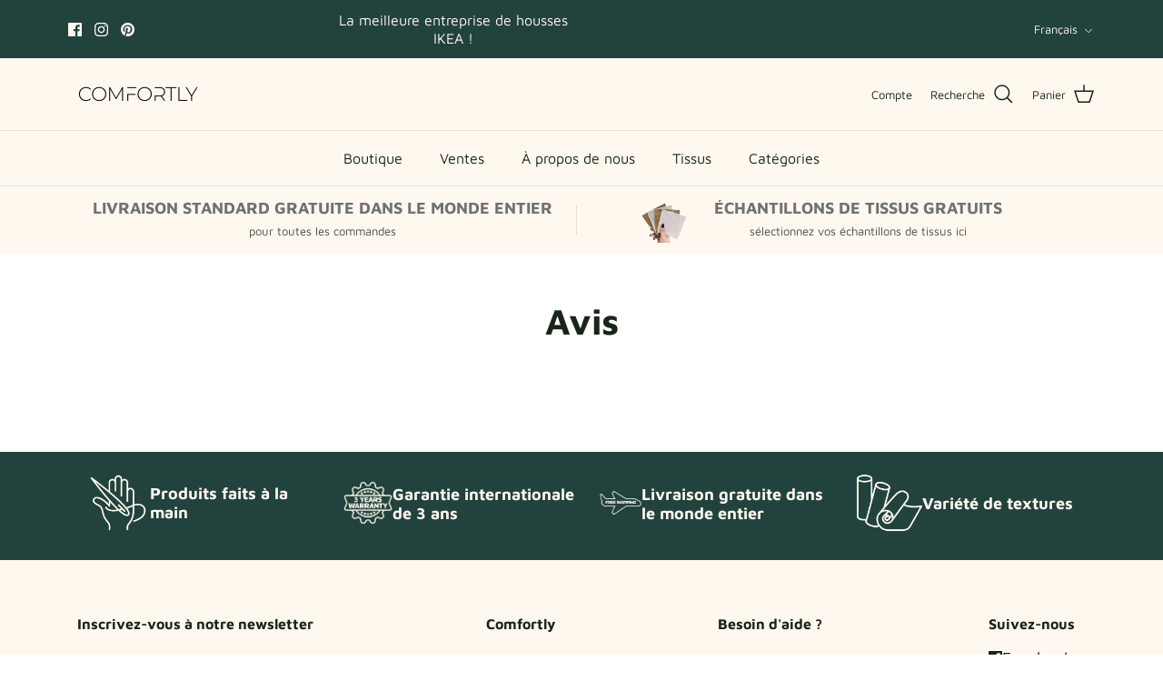

--- FILE ---
content_type: text/html; charset=utf-8
request_url: https://www.comfortly.com/fr/pages/reviews
body_size: 53488
content:
<!DOCTYPE html><html lang="fr" dir="ltr">
<head>
	<script src="//www.comfortly.com/cdn/shop/files/pandectes-rules.js?v=17930442833189570744"></script>
	
	
  <!-- Symmetry 6.0.3 -->

  <title>
    Avis &ndash; Comfortly
  </title>

  <meta charset="utf-8" />
<meta name="viewport" content="width=device-width,initial-scale=1.0" />
<meta http-equiv="X-UA-Compatible" content="IE=edge">

<link rel="preconnect" href="https://cdn.shopify.com" crossorigin>
<link rel="preconnect" href="https://fonts.shopify.com" crossorigin>
<link rel="preconnect" href="https://monorail-edge.shopifysvc.com"><link rel="preload" as="font" href="//www.comfortly.com/cdn/fonts/maven_pro/mavenpro_n4.c68ed1d8b5c0af622b14d3bb80bf3ead8907ac11.woff2" type="font/woff2" crossorigin><link rel="preload" as="font" href="//www.comfortly.com/cdn/fonts/maven_pro/mavenpro_n4.c68ed1d8b5c0af622b14d3bb80bf3ead8907ac11.woff2" type="font/woff2" crossorigin><link rel="preload" as="font" href="//www.comfortly.com/cdn/fonts/maven_pro/mavenpro_n7.1cf8ef6e1971df8c9c821bcb73da0b10e0c49a8b.woff2" type="font/woff2" crossorigin><link rel="preload" as="font" href="//www.comfortly.com/cdn/fonts/maven_pro/mavenpro_n4.c68ed1d8b5c0af622b14d3bb80bf3ead8907ac11.woff2" type="font/woff2" crossorigin><link rel="preload" href="//www.comfortly.com/cdn/shop/t/78/assets/vendor.min.js?v=11589511144441591071761285623" as="script">
<link rel="preload" href="//www.comfortly.com/cdn/shop/t/78/assets/theme.js?v=82179813030889569501764943514" as="script"><link rel="canonical" href="https://www.comfortly.com/fr/pages/reviews" /><link rel="icon" href="//www.comfortly.com/cdn/shop/files/Comfortly_favicon.png?crop=center&height=48&v=1676653459&width=48" type="image/png">
<style>
    @font-face {
  font-family: "Maven Pro";
  font-weight: 400;
  font-style: normal;
  font-display: fallback;
  src: url("//www.comfortly.com/cdn/fonts/maven_pro/mavenpro_n4.c68ed1d8b5c0af622b14d3bb80bf3ead8907ac11.woff2") format("woff2"),
       url("//www.comfortly.com/cdn/fonts/maven_pro/mavenpro_n4.522bf9c765ae9601c2a4846d60057ced1efdcde2.woff") format("woff");
}

    @font-face {
  font-family: "Maven Pro";
  font-weight: 700;
  font-style: normal;
  font-display: fallback;
  src: url("//www.comfortly.com/cdn/fonts/maven_pro/mavenpro_n7.1cf8ef6e1971df8c9c821bcb73da0b10e0c49a8b.woff2") format("woff2"),
       url("//www.comfortly.com/cdn/fonts/maven_pro/mavenpro_n7.1ecc5b9854a5f30ff1b42559ffcca41d24759633.woff") format("woff");
}

    @font-face {
  font-family: "Maven Pro";
  font-weight: 500;
  font-style: normal;
  font-display: fallback;
  src: url("//www.comfortly.com/cdn/fonts/maven_pro/mavenpro_n5.ce007c5b78ce56cdb6d8a7dfd4b878f24918d849.woff2") format("woff2"),
       url("//www.comfortly.com/cdn/fonts/maven_pro/mavenpro_n5.78e546abb11d6cec06c98294cd91a76466b42d41.woff") format("woff");
}

    
    
    @font-face {
  font-family: "Maven Pro";
  font-weight: 700;
  font-style: normal;
  font-display: fallback;
  src: url("//www.comfortly.com/cdn/fonts/maven_pro/mavenpro_n7.1cf8ef6e1971df8c9c821bcb73da0b10e0c49a8b.woff2") format("woff2"),
       url("//www.comfortly.com/cdn/fonts/maven_pro/mavenpro_n7.1ecc5b9854a5f30ff1b42559ffcca41d24759633.woff") format("woff");
}

    @font-face {
  font-family: "Maven Pro";
  font-weight: 400;
  font-style: normal;
  font-display: fallback;
  src: url("//www.comfortly.com/cdn/fonts/maven_pro/mavenpro_n4.c68ed1d8b5c0af622b14d3bb80bf3ead8907ac11.woff2") format("woff2"),
       url("//www.comfortly.com/cdn/fonts/maven_pro/mavenpro_n4.522bf9c765ae9601c2a4846d60057ced1efdcde2.woff") format("woff");
}

    @font-face {
  font-family: "Maven Pro";
  font-weight: 400;
  font-style: normal;
  font-display: fallback;
  src: url("//www.comfortly.com/cdn/fonts/maven_pro/mavenpro_n4.c68ed1d8b5c0af622b14d3bb80bf3ead8907ac11.woff2") format("woff2"),
       url("//www.comfortly.com/cdn/fonts/maven_pro/mavenpro_n4.522bf9c765ae9601c2a4846d60057ced1efdcde2.woff") format("woff");
}

    @font-face {
  font-family: "Maven Pro";
  font-weight: 600;
  font-style: normal;
  font-display: fallback;
  src: url("//www.comfortly.com/cdn/fonts/maven_pro/mavenpro_n6.05e6df69bb75d015ee18df5f5798f1259a61f1c5.woff2") format("woff2"),
       url("//www.comfortly.com/cdn/fonts/maven_pro/mavenpro_n6.2a247e47cebb2168b097c70ce14ff7d72107293f.woff") format("woff");
}

  </style>

  <meta property="og:site_name" content="Comfortly">
<meta property="og:url" content="https://www.comfortly.com/fr/pages/reviews">
<meta property="og:title" content="Avis">
<meta property="og:type" content="website">
<meta property="og:description" content="Nous vendons des housses faites à la main pour vos meubles IKEA. Comfortly n&#39;est pas seulement une marque, c&#39;est aussi une vision et un objectif. Notre objectif est de vous apporter du CONFORT."><meta property="og:image" content="http://www.comfortly.com/cdn/shop/files/comfortly-logo_c6ca8c05-44bc-4fb1-ae1c-c41cab38ca36_1200x1200.png?v=1614772268">
  <meta property="og:image:secure_url" content="https://www.comfortly.com/cdn/shop/files/comfortly-logo_c6ca8c05-44bc-4fb1-ae1c-c41cab38ca36_1200x1200.png?v=1614772268">
  <meta property="og:image:width" content="1200">
  <meta property="og:image:height" content="628"><meta name="twitter:card" content="summary_large_image">
<meta name="twitter:title" content="Avis">
<meta name="twitter:description" content="Nous vendons des housses faites à la main pour vos meubles IKEA. Comfortly n&#39;est pas seulement une marque, c&#39;est aussi une vision et un objectif. Notre objectif est de vous apporter du CONFORT.">


  <link href="//www.comfortly.com/cdn/shop/t/78/assets/styles.css?v=145618062905751271011764942324" rel="stylesheet" type="text/css" media="all" />
<link href="//www.comfortly.com/cdn/shop/t/78/assets/custom.css?v=57017207719662477191765533386" rel="stylesheet" type="text/css" media="all" />
<script>
    window.theme = window.theme || {};
    theme.money_format_with_product_code_preference = "\u003cspan class=\"money conversion-bear-money\"\u003e£{{amount}}\u003c\/span\u003e";
    theme.money_format_with_cart_code_preference = "\u003cspan class=\"money conversion-bear-money\"\u003e£{{amount}}\u003c\/span\u003e";
    theme.money_format = "\u003cspan class=\"money conversion-bear-money\"\u003e£{{amount}}\u003c\/span\u003e";
    theme.strings = {
      previous: "Précédente",
      next: "Suivante",
      addressError: "Vous ne trouvez pas cette adresse",
      addressNoResults: "Aucun résultat pour cette adresse",
      addressQueryLimit: "Vous avez dépassé la limite de Google utilisation de l'API. Envisager la mise à niveau à un \u003ca href=\"https:\/\/developers.google.com\/maps\/premium\/usage-limits\"\u003erégime spécial\u003c\/a\u003e.",
      authError: "Il y avait un problème authentifier votre compte Google Maps.",
      icon_labels_left: "La gauche",
      icon_labels_right: "Droite",
      icon_labels_down: "Vers le bas",
      icon_labels_close: "Fermer",
      icon_labels_plus: "Plus",
      imageSlider: "Des photos",
      cart_terms_confirmation: "Vous devez accepter les termes et conditions avant de continuer.",
      cart_general_quantity_too_high: "Vous ne pouvez en avoir que [QUANTITY] dans votre panier",
      products_listing_from: "À partir de",
      layout_live_search_see_all: "Voir tout",
      products_product_add_to_cart: "Ajouter au panier",
      products_variant_no_stock: "Épuisé",
      products_variant_non_existent: "Non disponible",
      products_product_pick_a: "Choisissez un",
      general_navigation_menu_toggle_aria_label: "Basculer le menu",
      general_accessibility_labels_close: "Fermer",
      products_product_added_to_cart: "Ajouté",
      general_quick_search_pages: "Pages",
      general_quick_search_no_results: "Désolé, nous n\u0026#39;avons trouvé aucun résultat",
      collections_general_see_all_subcollections: "Voir tout..."
    };
    theme.routes = {
      cart_url: '/fr/cart',
      cart_add_url: '/fr/cart/add.js',
      cart_update_url: '/fr/cart/update.js',
      predictive_search_url: '/fr/search/suggest'
    };
    theme.settings = {
      cart_type: "drawer",
      after_add_to_cart: "drawer",
      quickbuy_style: "off",
      avoid_orphans: true
    };
    document.documentElement.classList.add('js');
  </script>

  <script src="//www.comfortly.com/cdn/shop/t/78/assets/vendor.min.js?v=11589511144441591071761285623" defer="defer"></script>
  <script src="//www.comfortly.com/cdn/shop/t/78/assets/theme.js?v=82179813030889569501764943514" defer="defer"></script>
   <script>
    window.theme = window.theme || {};
  theme.settings = theme.settings || {};
  theme.settings.custom_max_quantity = 20;
  var maxQuantity = theme.settings.custom_max_quantity;
  var maxQuantityMessage = "Vous ne pouvez ajouter que {{ maxQuantity }} exemplaire(s) de cet article au panier.";
  var already_added_message = "Vous avez déjà ajouté cet échantillon.";
  var max_you_can_message = "Vous ne pouvez ajouter qu’un seul échantillon au panier.";
  </script>

 <script>window.performance && window.performance.mark && window.performance.mark('shopify.content_for_header.start');</script><meta name="google-site-verification" content="jOsAnEkdtJm95qR5g_be3TKZWEBk_SlosSzmGm6cr_4">
<meta name="facebook-domain-verification" content="wdo8rf8odid5jxh98r92q75eke9eg2">
<meta id="shopify-digital-wallet" name="shopify-digital-wallet" content="/22115975232/digital_wallets/dialog">
<meta name="shopify-checkout-api-token" content="38583f8e4e18413979802666216402fa">
<meta id="in-context-paypal-metadata" data-shop-id="22115975232" data-venmo-supported="false" data-environment="production" data-locale="fr_FR" data-paypal-v4="true" data-currency="GBP">
<link rel="alternate" hreflang="x-default" href="https://www.comfortly.com/pages/reviews">
<link rel="alternate" hreflang="en" href="https://www.comfortly.com/pages/reviews">
<link rel="alternate" hreflang="de" href="https://www.comfortly.com/de/pages/reviews">
<link rel="alternate" hreflang="es" href="https://www.comfortly.com/es/pages/reviews">
<link rel="alternate" hreflang="fr" href="https://www.comfortly.com/fr/pages/reviews">
<link rel="alternate" hreflang="sv" href="https://www.comfortly.com/sv/pages/recensioner">
<script async="async" src="/checkouts/internal/preloads.js?locale=fr-GB"></script>
<link rel="preconnect" href="https://shop.app" crossorigin="anonymous">
<script async="async" src="https://shop.app/checkouts/internal/preloads.js?locale=fr-GB&shop_id=22115975232" crossorigin="anonymous"></script>
<script id="apple-pay-shop-capabilities" type="application/json">{"shopId":22115975232,"countryCode":"GB","currencyCode":"GBP","merchantCapabilities":["supports3DS"],"merchantId":"gid:\/\/shopify\/Shop\/22115975232","merchantName":"Comfortly","requiredBillingContactFields":["postalAddress","email","phone"],"requiredShippingContactFields":["postalAddress","email","phone"],"shippingType":"shipping","supportedNetworks":["visa","maestro","masterCard","amex","discover","elo"],"total":{"type":"pending","label":"Comfortly","amount":"1.00"},"shopifyPaymentsEnabled":true,"supportsSubscriptions":true}</script>
<script id="shopify-features" type="application/json">{"accessToken":"38583f8e4e18413979802666216402fa","betas":["rich-media-storefront-analytics"],"domain":"www.comfortly.com","predictiveSearch":true,"shopId":22115975232,"locale":"fr"}</script>
<script>var Shopify = Shopify || {};
Shopify.shop = "comfortly-com.myshopify.com";
Shopify.locale = "fr";
Shopify.currency = {"active":"GBP","rate":"1.0"};
Shopify.country = "GB";
Shopify.theme = {"name":"Ginto su lunchbag+aurora video","id":186528465280,"schema_name":"Symmetry","schema_version":"6.0.3","theme_store_id":null,"role":"main"};
Shopify.theme.handle = "null";
Shopify.theme.style = {"id":null,"handle":null};
Shopify.cdnHost = "www.comfortly.com/cdn";
Shopify.routes = Shopify.routes || {};
Shopify.routes.root = "/fr/";</script>
<script type="module">!function(o){(o.Shopify=o.Shopify||{}).modules=!0}(window);</script>
<script>!function(o){function n(){var o=[];function n(){o.push(Array.prototype.slice.apply(arguments))}return n.q=o,n}var t=o.Shopify=o.Shopify||{};t.loadFeatures=n(),t.autoloadFeatures=n()}(window);</script>
<script>
  window.ShopifyPay = window.ShopifyPay || {};
  window.ShopifyPay.apiHost = "shop.app\/pay";
  window.ShopifyPay.redirectState = null;
</script>
<script id="shop-js-analytics" type="application/json">{"pageType":"page"}</script>
<script defer="defer" async type="module" src="//www.comfortly.com/cdn/shopifycloud/shop-js/modules/v2/client.init-shop-cart-sync_BcDpqI9l.fr.esm.js"></script>
<script defer="defer" async type="module" src="//www.comfortly.com/cdn/shopifycloud/shop-js/modules/v2/chunk.common_a1Rf5Dlz.esm.js"></script>
<script defer="defer" async type="module" src="//www.comfortly.com/cdn/shopifycloud/shop-js/modules/v2/chunk.modal_Djra7sW9.esm.js"></script>
<script type="module">
  await import("//www.comfortly.com/cdn/shopifycloud/shop-js/modules/v2/client.init-shop-cart-sync_BcDpqI9l.fr.esm.js");
await import("//www.comfortly.com/cdn/shopifycloud/shop-js/modules/v2/chunk.common_a1Rf5Dlz.esm.js");
await import("//www.comfortly.com/cdn/shopifycloud/shop-js/modules/v2/chunk.modal_Djra7sW9.esm.js");

  window.Shopify.SignInWithShop?.initShopCartSync?.({"fedCMEnabled":true,"windoidEnabled":true});

</script>
<script>
  window.Shopify = window.Shopify || {};
  if (!window.Shopify.featureAssets) window.Shopify.featureAssets = {};
  window.Shopify.featureAssets['shop-js'] = {"shop-cart-sync":["modules/v2/client.shop-cart-sync_BLrx53Hf.fr.esm.js","modules/v2/chunk.common_a1Rf5Dlz.esm.js","modules/v2/chunk.modal_Djra7sW9.esm.js"],"init-fed-cm":["modules/v2/client.init-fed-cm_C8SUwJ8U.fr.esm.js","modules/v2/chunk.common_a1Rf5Dlz.esm.js","modules/v2/chunk.modal_Djra7sW9.esm.js"],"shop-cash-offers":["modules/v2/client.shop-cash-offers_BBp_MjBM.fr.esm.js","modules/v2/chunk.common_a1Rf5Dlz.esm.js","modules/v2/chunk.modal_Djra7sW9.esm.js"],"shop-login-button":["modules/v2/client.shop-login-button_Dw6kG_iO.fr.esm.js","modules/v2/chunk.common_a1Rf5Dlz.esm.js","modules/v2/chunk.modal_Djra7sW9.esm.js"],"pay-button":["modules/v2/client.pay-button_BJDaAh68.fr.esm.js","modules/v2/chunk.common_a1Rf5Dlz.esm.js","modules/v2/chunk.modal_Djra7sW9.esm.js"],"shop-button":["modules/v2/client.shop-button_DBWL94V3.fr.esm.js","modules/v2/chunk.common_a1Rf5Dlz.esm.js","modules/v2/chunk.modal_Djra7sW9.esm.js"],"avatar":["modules/v2/client.avatar_BTnouDA3.fr.esm.js"],"init-windoid":["modules/v2/client.init-windoid_77FSIiws.fr.esm.js","modules/v2/chunk.common_a1Rf5Dlz.esm.js","modules/v2/chunk.modal_Djra7sW9.esm.js"],"init-shop-for-new-customer-accounts":["modules/v2/client.init-shop-for-new-customer-accounts_QoC3RJm9.fr.esm.js","modules/v2/client.shop-login-button_Dw6kG_iO.fr.esm.js","modules/v2/chunk.common_a1Rf5Dlz.esm.js","modules/v2/chunk.modal_Djra7sW9.esm.js"],"init-shop-email-lookup-coordinator":["modules/v2/client.init-shop-email-lookup-coordinator_D4ioGzPw.fr.esm.js","modules/v2/chunk.common_a1Rf5Dlz.esm.js","modules/v2/chunk.modal_Djra7sW9.esm.js"],"init-shop-cart-sync":["modules/v2/client.init-shop-cart-sync_BcDpqI9l.fr.esm.js","modules/v2/chunk.common_a1Rf5Dlz.esm.js","modules/v2/chunk.modal_Djra7sW9.esm.js"],"shop-toast-manager":["modules/v2/client.shop-toast-manager_B-eIbpHW.fr.esm.js","modules/v2/chunk.common_a1Rf5Dlz.esm.js","modules/v2/chunk.modal_Djra7sW9.esm.js"],"init-customer-accounts":["modules/v2/client.init-customer-accounts_BcBSUbIK.fr.esm.js","modules/v2/client.shop-login-button_Dw6kG_iO.fr.esm.js","modules/v2/chunk.common_a1Rf5Dlz.esm.js","modules/v2/chunk.modal_Djra7sW9.esm.js"],"init-customer-accounts-sign-up":["modules/v2/client.init-customer-accounts-sign-up_DvG__VHD.fr.esm.js","modules/v2/client.shop-login-button_Dw6kG_iO.fr.esm.js","modules/v2/chunk.common_a1Rf5Dlz.esm.js","modules/v2/chunk.modal_Djra7sW9.esm.js"],"shop-follow-button":["modules/v2/client.shop-follow-button_Dnx6fDH9.fr.esm.js","modules/v2/chunk.common_a1Rf5Dlz.esm.js","modules/v2/chunk.modal_Djra7sW9.esm.js"],"checkout-modal":["modules/v2/client.checkout-modal_BDH3MUqJ.fr.esm.js","modules/v2/chunk.common_a1Rf5Dlz.esm.js","modules/v2/chunk.modal_Djra7sW9.esm.js"],"shop-login":["modules/v2/client.shop-login_CV9Paj8R.fr.esm.js","modules/v2/chunk.common_a1Rf5Dlz.esm.js","modules/v2/chunk.modal_Djra7sW9.esm.js"],"lead-capture":["modules/v2/client.lead-capture_DGQOTB4e.fr.esm.js","modules/v2/chunk.common_a1Rf5Dlz.esm.js","modules/v2/chunk.modal_Djra7sW9.esm.js"],"payment-terms":["modules/v2/client.payment-terms_BQYK7nq4.fr.esm.js","modules/v2/chunk.common_a1Rf5Dlz.esm.js","modules/v2/chunk.modal_Djra7sW9.esm.js"]};
</script>
<script>(function() {
  var isLoaded = false;
  function asyncLoad() {
    if (isLoaded) return;
    isLoaded = true;
    var urls = ["https:\/\/loox.io\/widget\/VkbVjSZugv\/loox.1562318468062.js?shop=comfortly-com.myshopify.com","https:\/\/ecommplugins-scripts.trustpilot.com\/v2.1\/js\/header.min.js?settings=eyJrZXkiOiJyMkZzaHEzenVGdTRMUXJBIiwicyI6InNrdSJ9\u0026shop=comfortly-com.myshopify.com","https:\/\/ecommplugins-scripts.trustpilot.com\/v2.1\/js\/success.min.js?settings=eyJrZXkiOiJyMkZzaHEzenVGdTRMUXJBIiwicyI6InNrdSIsInQiOlsib3JkZXJzL2Z1bGZpbGxlZCJdLCJ2IjoiIiwiYSI6IlNob3BpZnktMjAyMC0wMSJ9\u0026shop=comfortly-com.myshopify.com","https:\/\/ecommplugins-trustboxsettings.trustpilot.com\/comfortly-com.myshopify.com.js?settings=1758273780797\u0026shop=comfortly-com.myshopify.com","https:\/\/widget.trustpilot.com\/bootstrap\/v5\/tp.widget.sync.bootstrap.min.js?shop=comfortly-com.myshopify.com","https:\/\/widget.trustpilot.com\/bootstrap\/v5\/tp.widget.sync.bootstrap.min.js?shop=comfortly-com.myshopify.com","https:\/\/widget.trustpilot.com\/bootstrap\/v5\/tp.widget.sync.bootstrap.min.js?shop=comfortly-com.myshopify.com","https:\/\/widget.trustpilot.com\/bootstrap\/v5\/tp.widget.sync.bootstrap.min.js?shop=comfortly-com.myshopify.com","https:\/\/cdn.nfcube.com\/instafeed-6201aff39e6584f6a0824a2f2a8178bf.js?shop=comfortly-com.myshopify.com"];
    for (var i = 0; i < urls.length; i++) {
      var s = document.createElement('script');
      s.type = 'text/javascript';
      s.async = true;
      s.src = urls[i];
      var x = document.getElementsByTagName('script')[0];
      x.parentNode.insertBefore(s, x);
    }
  };
  if(window.attachEvent) {
    window.attachEvent('onload', asyncLoad);
  } else {
    window.addEventListener('load', asyncLoad, false);
  }
})();</script>
<script id="__st">var __st={"a":22115975232,"offset":7200,"reqid":"236c3efd-92b6-4cd1-8d2a-02b81ed308c4-1769126102","pageurl":"www.comfortly.com\/fr\/pages\/reviews","s":"pages-42886955087","u":"2517894dda82","p":"page","rtyp":"page","rid":42886955087};</script>
<script>window.ShopifyPaypalV4VisibilityTracking = true;</script>
<script id="captcha-bootstrap">!function(){'use strict';const t='contact',e='account',n='new_comment',o=[[t,t],['blogs',n],['comments',n],[t,'customer']],c=[[e,'customer_login'],[e,'guest_login'],[e,'recover_customer_password'],[e,'create_customer']],r=t=>t.map((([t,e])=>`form[action*='/${t}']:not([data-nocaptcha='true']) input[name='form_type'][value='${e}']`)).join(','),a=t=>()=>t?[...document.querySelectorAll(t)].map((t=>t.form)):[];function s(){const t=[...o],e=r(t);return a(e)}const i='password',u='form_key',d=['recaptcha-v3-token','g-recaptcha-response','h-captcha-response',i],f=()=>{try{return window.sessionStorage}catch{return}},m='__shopify_v',_=t=>t.elements[u];function p(t,e,n=!1){try{const o=window.sessionStorage,c=JSON.parse(o.getItem(e)),{data:r}=function(t){const{data:e,action:n}=t;return t[m]||n?{data:e,action:n}:{data:t,action:n}}(c);for(const[e,n]of Object.entries(r))t.elements[e]&&(t.elements[e].value=n);n&&o.removeItem(e)}catch(o){console.error('form repopulation failed',{error:o})}}const l='form_type',E='cptcha';function T(t){t.dataset[E]=!0}const w=window,h=w.document,L='Shopify',v='ce_forms',y='captcha';let A=!1;((t,e)=>{const n=(g='f06e6c50-85a8-45c8-87d0-21a2b65856fe',I='https://cdn.shopify.com/shopifycloud/storefront-forms-hcaptcha/ce_storefront_forms_captcha_hcaptcha.v1.5.2.iife.js',D={infoText:'Protégé par hCaptcha',privacyText:'Confidentialité',termsText:'Conditions'},(t,e,n)=>{const o=w[L][v],c=o.bindForm;if(c)return c(t,g,e,D).then(n);var r;o.q.push([[t,g,e,D],n]),r=I,A||(h.body.append(Object.assign(h.createElement('script'),{id:'captcha-provider',async:!0,src:r})),A=!0)});var g,I,D;w[L]=w[L]||{},w[L][v]=w[L][v]||{},w[L][v].q=[],w[L][y]=w[L][y]||{},w[L][y].protect=function(t,e){n(t,void 0,e),T(t)},Object.freeze(w[L][y]),function(t,e,n,w,h,L){const[v,y,A,g]=function(t,e,n){const i=e?o:[],u=t?c:[],d=[...i,...u],f=r(d),m=r(i),_=r(d.filter((([t,e])=>n.includes(e))));return[a(f),a(m),a(_),s()]}(w,h,L),I=t=>{const e=t.target;return e instanceof HTMLFormElement?e:e&&e.form},D=t=>v().includes(t);t.addEventListener('submit',(t=>{const e=I(t);if(!e)return;const n=D(e)&&!e.dataset.hcaptchaBound&&!e.dataset.recaptchaBound,o=_(e),c=g().includes(e)&&(!o||!o.value);(n||c)&&t.preventDefault(),c&&!n&&(function(t){try{if(!f())return;!function(t){const e=f();if(!e)return;const n=_(t);if(!n)return;const o=n.value;o&&e.removeItem(o)}(t);const e=Array.from(Array(32),(()=>Math.random().toString(36)[2])).join('');!function(t,e){_(t)||t.append(Object.assign(document.createElement('input'),{type:'hidden',name:u})),t.elements[u].value=e}(t,e),function(t,e){const n=f();if(!n)return;const o=[...t.querySelectorAll(`input[type='${i}']`)].map((({name:t})=>t)),c=[...d,...o],r={};for(const[a,s]of new FormData(t).entries())c.includes(a)||(r[a]=s);n.setItem(e,JSON.stringify({[m]:1,action:t.action,data:r}))}(t,e)}catch(e){console.error('failed to persist form',e)}}(e),e.submit())}));const S=(t,e)=>{t&&!t.dataset[E]&&(n(t,e.some((e=>e===t))),T(t))};for(const o of['focusin','change'])t.addEventListener(o,(t=>{const e=I(t);D(e)&&S(e,y())}));const B=e.get('form_key'),M=e.get(l),P=B&&M;t.addEventListener('DOMContentLoaded',(()=>{const t=y();if(P)for(const e of t)e.elements[l].value===M&&p(e,B);[...new Set([...A(),...v().filter((t=>'true'===t.dataset.shopifyCaptcha))])].forEach((e=>S(e,t)))}))}(h,new URLSearchParams(w.location.search),n,t,e,['guest_login'])})(!0,!0)}();</script>
<script integrity="sha256-4kQ18oKyAcykRKYeNunJcIwy7WH5gtpwJnB7kiuLZ1E=" data-source-attribution="shopify.loadfeatures" defer="defer" src="//www.comfortly.com/cdn/shopifycloud/storefront/assets/storefront/load_feature-a0a9edcb.js" crossorigin="anonymous"></script>
<script crossorigin="anonymous" defer="defer" src="//www.comfortly.com/cdn/shopifycloud/storefront/assets/shopify_pay/storefront-65b4c6d7.js?v=20250812"></script>
<script data-source-attribution="shopify.dynamic_checkout.dynamic.init">var Shopify=Shopify||{};Shopify.PaymentButton=Shopify.PaymentButton||{isStorefrontPortableWallets:!0,init:function(){window.Shopify.PaymentButton.init=function(){};var t=document.createElement("script");t.src="https://www.comfortly.com/cdn/shopifycloud/portable-wallets/latest/portable-wallets.fr.js",t.type="module",document.head.appendChild(t)}};
</script>
<script data-source-attribution="shopify.dynamic_checkout.buyer_consent">
  function portableWalletsHideBuyerConsent(e){var t=document.getElementById("shopify-buyer-consent"),n=document.getElementById("shopify-subscription-policy-button");t&&n&&(t.classList.add("hidden"),t.setAttribute("aria-hidden","true"),n.removeEventListener("click",e))}function portableWalletsShowBuyerConsent(e){var t=document.getElementById("shopify-buyer-consent"),n=document.getElementById("shopify-subscription-policy-button");t&&n&&(t.classList.remove("hidden"),t.removeAttribute("aria-hidden"),n.addEventListener("click",e))}window.Shopify?.PaymentButton&&(window.Shopify.PaymentButton.hideBuyerConsent=portableWalletsHideBuyerConsent,window.Shopify.PaymentButton.showBuyerConsent=portableWalletsShowBuyerConsent);
</script>
<script data-source-attribution="shopify.dynamic_checkout.cart.bootstrap">document.addEventListener("DOMContentLoaded",(function(){function t(){return document.querySelector("shopify-accelerated-checkout-cart, shopify-accelerated-checkout")}if(t())Shopify.PaymentButton.init();else{new MutationObserver((function(e,n){t()&&(Shopify.PaymentButton.init(),n.disconnect())})).observe(document.body,{childList:!0,subtree:!0})}}));
</script>
<link id="shopify-accelerated-checkout-styles" rel="stylesheet" media="screen" href="https://www.comfortly.com/cdn/shopifycloud/portable-wallets/latest/accelerated-checkout-backwards-compat.css" crossorigin="anonymous">
<style id="shopify-accelerated-checkout-cart">
        #shopify-buyer-consent {
  margin-top: 1em;
  display: inline-block;
  width: 100%;
}

#shopify-buyer-consent.hidden {
  display: none;
}

#shopify-subscription-policy-button {
  background: none;
  border: none;
  padding: 0;
  text-decoration: underline;
  font-size: inherit;
  cursor: pointer;
}

#shopify-subscription-policy-button::before {
  box-shadow: none;
}

      </style>

<script>window.performance && window.performance.mark && window.performance.mark('shopify.content_for_header.end');</script>
  
	<script>var loox_global_hash = '1769119938884';</script><script>var loox_floating_widget = {"active":true,"rtl":false,"default_text":"Reviews","position":"right","button_text":"Reviews","button_bg_color":"333333","button_text_color":"FFFFFF","display_on_home_page":true,"display_on_product_page":true,"display_on_cart_page":false,"display_on_other_pages":true,"hide_on_mobile":false,"border_radius":{"key":"extraRounded","value":"16px","label":"Extra Rounded"},"orientation":"default"};
</script><style>.loox-reviews-default { max-width: 1200px; margin: 0 auto; }.loox-rating .loox-icon { color:#FFE041; }
:root { --lxs-rating-icon-color: #FFE041; }</style>
  <link href="//www.comfortly.com/cdn/shop/t/78/assets/custom.min.css?v=162191731120284998821761285605" rel="stylesheet" type="text/css" media="all" />

		<link rel="stylesheet" href="https://cdn.jsdelivr.net/npm/swiper@10/swiper-bundle.min.css" />
		<script src="https://cdn.jsdelivr.net/npm/swiper@10/swiper-bundle.min.js"></script>
<!-- Hotjar Tracking Code for www.comfortly.com -->
<script>
    (function(h,o,t,j,a,r){
        h.hj=h.hj||function(){(h.hj.q=h.hj.q||[]).push(arguments)};
        h._hjSettings={hjid:1530315,hjsv:6};
        a=o.getElementsByTagName('head')[0];
        r=o.createElement('script');r.async=1;
        r.src=t+h._hjSettings.hjid+j+h._hjSettings.hjsv;
        a.appendChild(r);
    })(window,document,'https://static.hotjar.com/c/hotjar-','.js?sv=');
</script>
  <meta name="google-site-verification" content="jOsAnEkdtJm95qR5g_be3TKZWEBk_SlosSzmGm6cr_4" />
  <meta name="p:domain_verify" content="1d47639f09db29b01cefb14f171f6029"/>
<!-- Google Tag Manager --> <script>(function(w,d,s,l,i){w[l]=w[l]||[];w[l].push({'gtm.start': new Date().getTime(),event:'gtm.js'});var f=d.getElementsByTagName(s)[0], j=d.createElement(s),dl=l!='dataLayer'?'&l='+l:'';j.async=true;j.src= 'https://www.googletagmanager.com/gtm.js?id='+i+dl;f.parentNode.insertBefore(j,f); })(window,document,'script','dataLayer','GTM-WKM4CF6');</script> <!-- End Google Tag Manager -->

  <!-- Google tag (gtag.js) -->
<script async src="https://www.googletagmanager.com/gtag/js?id=AW-750851898"></script>
<script>
  window.dataLayer = window.dataLayer || [];
  function gtag(){dataLayer.push(arguments);}
  gtag('js', new Date());

  gtag('config', 'AW-750851898');
</script>
  <!-- Google tag (gtag.js) -->
<script async src="https://www.googletagmanager.com/gtag/js?id=AW-479062885"></script>
<script>
  window.dataLayer = window.dataLayer || [];
  function gtag(){dataLayer.push(arguments);}
  gtag('js', new Date());

  gtag('config', 'AW-479062885');
</script>
<!-- BEGIN app block: shopify://apps/pandectes-gdpr/blocks/banner/58c0baa2-6cc1-480c-9ea6-38d6d559556a -->
  
    
      <!-- TCF is active, scripts are loaded above -->
      
      <script>
        
          window.PandectesSettings = {"store":{"id":22115975232,"plan":"plus","theme":"Copy of v2-comfortly/main Ginto 3","primaryLocale":"en","adminMode":false,"headless":false,"storefrontRootDomain":"","checkoutRootDomain":"","storefrontAccessToken":""},"tsPublished":1743065806,"declaration":{"showPurpose":false,"showProvider":false,"declIntroText":"We use cookies to optimize website functionality, analyze the performance, and provide personalized experience to you. Some cookies are essential to make the website operate and function correctly. Those cookies cannot be disabled. In this window you can manage your preference of cookies.","showDateGenerated":true},"language":{"unpublished":[],"languageMode":"Multilingual","fallbackLanguage":"en","languageDetection":"locale","languagesSupported":["fr","de","es","sv"]},"texts":{"managed":{"headerText":{"de":"Wir respektieren deine Privatsphäre","en":"We respect your privacy","es":"Respetamos tu privacidad","fr":"Nous respectons votre vie privée","sv":"Vi respekterar din integritet"},"consentText":{"de":"Diese Website verwendet Cookies, um Ihnen das beste Erlebnis zu bieten.","en":"This website uses cookies to ensure you get the best experience.","es":"Este sitio web utiliza cookies para garantizar que obtenga la mejor experiencia.","fr":"Ce site utilise des cookies pour vous garantir la meilleure expérience.","sv":"Denna webbplats använder cookies för att säkerställa att du får den bästa upplevelsen."},"linkText":{"de":"Mehr erfahren","en":"Learn more","es":"Aprende más","fr":"Apprendre encore plus","sv":"Läs mer"},"imprintText":{"de":"Impressum","en":"Imprint","es":"Imprimir","fr":"Imprimer","sv":"Avtryck"},"allowButtonText":{"de":"Annehmen","en":"Accept","es":"Aceptar","fr":"J'accepte","sv":"Acceptera"},"denyButtonText":{"de":"Ablehnen","en":"Decline","es":"Disminución","fr":"Déclin","sv":"Neka"},"dismissButtonText":{"de":"Okay","en":"Ok","es":"OK","fr":"D'accord","sv":"Ok"},"leaveSiteButtonText":{"de":"Diese Seite verlassen","en":"Leave this site","es":"Salir de este sitio","fr":"Quitter ce site","sv":"Lämna denna webbplats"},"preferencesButtonText":{"de":"Einstellungen","en":"Preferences","es":"Preferencias","fr":"Préférences","sv":"Preferenser"},"cookiePolicyText":{"de":"Cookie-Richtlinie","en":"Cookie policy","es":"Política de cookies","fr":"Politique de cookies","sv":"Cookiepolicy"},"preferencesPopupTitleText":{"de":"Einwilligungseinstellungen verwalten","en":"Manage consent preferences","es":"Gestionar las preferencias de consentimiento","fr":"Gérer les préférences de consentement","sv":"Hantera samtyckeinställningar"},"preferencesPopupIntroText":{"de":"Wir verwenden Cookies, um die Funktionalität der Website zu optimieren, die Leistung zu analysieren und Ihnen ein personalisiertes Erlebnis zu bieten. Einige Cookies sind für den ordnungsgemäßen Betrieb der Website unerlässlich. Diese Cookies können nicht deaktiviert werden. In diesem Fenster können Sie Ihre Präferenzen für Cookies verwalten.","en":"We use cookies to optimize website functionality, analyze the performance, and provide personalized experience to you. Some cookies are essential to make the website operate and function correctly. Those cookies cannot be disabled. In this window you can manage your preference of cookies.","es":"Usamos cookies para optimizar la funcionalidad del sitio web, analizar el rendimiento y brindarle una experiencia personalizada. Algunas cookies son esenciales para que el sitio web funcione y funcione correctamente. Esas cookies no se pueden desactivar. En esta ventana puede administrar su preferencia de cookies.","fr":"Nous utilisons des cookies pour optimiser les fonctionnalités du site Web, analyser les performances et vous offrir une expérience personnalisée. Certains cookies sont indispensables au bon fonctionnement et au bon fonctionnement du site. Ces cookies ne peuvent pas être désactivés. Dans cette fenêtre, vous pouvez gérer votre préférence de cookies.","sv":"Vi använder cookies för att optimera webbplatsens funktionalitet, analysera prestanda och ge dig personlig upplevelse. Vissa kakor är viktiga för att webbplatsen ska fungera och fungera korrekt. Dessa cookies kan inte inaktiveras. I det här fönstret kan du hantera dina preferenser för cookies."},"preferencesPopupSaveButtonText":{"de":"Auswahl speichern","en":"Save preferences","es":"Guardar preferencias","fr":"Enregistrer les préférences","sv":"Spara inställningar"},"preferencesPopupCloseButtonText":{"de":"Schließen","en":"Close","es":"Cerrar","fr":"proche","sv":"Stäng"},"preferencesPopupAcceptAllButtonText":{"de":"Alles Akzeptieren","en":"Accept all","es":"Aceptar todo","fr":"Accepter tout","sv":"Acceptera alla"},"preferencesPopupRejectAllButtonText":{"de":"Alles ablehnen","en":"Reject all","es":"Rechazar todo","fr":"Tout rejeter","sv":"Avvisa alla"},"cookiesDetailsText":{"de":"Cookie-Details","en":"Cookies details","es":"Detalles de las cookies","fr":"Détails des cookies","sv":"Information om cookies"},"preferencesPopupAlwaysAllowedText":{"de":"Immer erlaubt","en":"Always allowed","es":"Siempre permitido","fr":"Toujours activé","sv":"Alltid tillåtna"},"accessSectionParagraphText":{"de":"Sie haben das Recht, jederzeit auf Ihre Daten zuzugreifen.","en":"You have the right to request access to your data at any time.","es":"Tiene derecho a poder acceder a sus datos en cualquier momento.","fr":"Vous avez le droit de pouvoir accéder à vos données à tout moment.","sv":"Du har rätt att när som helst få tillgång till dina uppgifter."},"accessSectionTitleText":{"de":"Datenübertragbarkeit","en":"Data portability","es":"Portabilidad de datos","fr":"Portabilité des données","sv":"Dataportabilitet"},"accessSectionAccountInfoActionText":{"de":"persönliche Daten","en":"Personal data","es":"Información personal","fr":"Données personnelles","sv":"Personlig information"},"accessSectionDownloadReportActionText":{"de":"Alle Daten anfordern","en":"Request export","es":"Descargar todo","fr":"Tout télécharger","sv":"Ladda ner allt"},"accessSectionGDPRRequestsActionText":{"de":"Anfragen betroffener Personen","en":"Data subject requests","es":"Solicitudes de sujetos de datos","fr":"Demandes des personnes concernées","sv":"Begäran av registrerade"},"accessSectionOrdersRecordsActionText":{"de":"Aufträge","en":"Orders","es":"Pedidos","fr":"Ordres","sv":"Order"},"rectificationSectionParagraphText":{"de":"Sie haben das Recht, die Aktualisierung Ihrer Daten zu verlangen, wann immer Sie dies für angemessen halten.","en":"You have the right to request your data to be updated whenever you think it is appropriate.","es":"Tienes derecho a solicitar la actualización de tus datos siempre que lo creas oportuno.","fr":"Vous avez le droit de demander la mise à jour de vos données chaque fois que vous le jugez approprié.","sv":"Du har rätt att begära att dina uppgifter uppdateras när du tycker att det är lämpligt."},"rectificationSectionTitleText":{"de":"Datenberichtigung","en":"Data Rectification","es":"Rectificación de datos","fr":"Rectification des données","sv":"Rättelse av data"},"rectificationCommentPlaceholder":{"de":"Beschreiben Sie, was Sie aktualisieren möchten","en":"Describe what you want to be updated","es":"Describe lo que quieres que se actualice","fr":"Décrivez ce que vous souhaitez mettre à jour","sv":"Beskriv vad du vill uppdatera"},"rectificationCommentValidationError":{"de":"Kommentar ist erforderlich","en":"Comment is required","es":"Se requiere comentario","fr":"Un commentaire est requis","sv":"Kommentar krävs"},"rectificationSectionEditAccountActionText":{"de":"Aktualisierung anfordern","en":"Request an update","es":"Solicita una actualización","fr":"Demander une mise à jour","sv":"Begär en uppdatering"},"erasureSectionTitleText":{"de":"Recht auf Löschung","en":"Right to be forgotten","es":"Derecho al olvido","fr":"Droit à l'oubli","sv":"Rätt att bli bortglömd"},"erasureSectionParagraphText":{"de":"Sie haben das Recht, die Löschung aller Ihrer Daten zu verlangen. Danach können Sie nicht mehr auf Ihr Konto zugreifen.","en":"You have the right to ask all your data to be erased. After that, you will no longer be able to access your account.","es":"Tiene derecho a solicitar la eliminación de todos sus datos. Después de eso, ya no podrá acceder a su cuenta.","fr":"Vous avez le droit de demander que toutes vos données soient effacées. Après cela, vous ne pourrez plus accéder à votre compte.","sv":"Du har rätt att be alla dina data raderas. Efter det kommer du inte längre att kunna komma åt ditt konto."},"erasureSectionRequestDeletionActionText":{"de":"Löschung personenbezogener Daten anfordern","en":"Request personal data deletion","es":"Solicitar la eliminación de datos personales","fr":"Demander la suppression des données personnelles","sv":"Begär radering av personuppgifter"},"consentDate":{"de":"Zustimmungsdatum","en":"Consent date","es":"fecha de consentimiento","fr":"Date de consentement","sv":"Samtyckesdatum"},"consentId":{"de":"Einwilligungs-ID","en":"Consent ID","es":"ID de consentimiento","fr":"ID de consentement","sv":"Samtyckes-ID"},"consentSectionChangeConsentActionText":{"de":"Einwilligungspräferenz ändern","en":"Change consent preference","es":"Cambiar la preferencia de consentimiento","fr":"Modifier la préférence de consentement","sv":"Ändra samtyckesinställning"},"consentSectionConsentedText":{"de":"Sie haben der Cookie-Richtlinie dieser Website zugestimmt am","en":"You consented to the cookies policy of this website on","es":"Usted dio su consentimiento a la política de cookies de este sitio web en","fr":"Vous avez consenti à la politique de cookies de ce site Web sur","sv":"Du har samtyckt till cookiespolicyn för denna webbplats den"},"consentSectionNoConsentText":{"de":"Sie haben der Cookie-Richtlinie dieser Website nicht zugestimmt.","en":"You have not consented to the cookies policy of this website.","es":"No ha dado su consentimiento a la política de cookies de este sitio web.","fr":"Vous n'avez pas consenti à la politique de cookies de ce site Web.","sv":"Du har inte godkänt cookiepolicyn för denna webbplats."},"consentSectionTitleText":{"de":"Ihre Cookie-Einwilligung","en":"Your cookie consent","es":"Su consentimiento de cookies","fr":"Votre consentement aux cookies","sv":"Ditt samtycke till cookies"},"consentStatus":{"de":"Einwilligungspräferenz","en":"Consent preference","es":"Preferencia de consentimiento","fr":"Préférence de consentement","sv":"samtycke"},"confirmationFailureMessage":{"de":"Ihre Anfrage wurde nicht bestätigt. Bitte versuchen Sie es erneut und wenn das Problem weiterhin besteht, wenden Sie sich an den Ladenbesitzer, um Hilfe zu erhalten","en":"Your request was not verified. Please try again and if problem persists, contact store owner for assistance","es":"Su solicitud no fue verificada. Vuelva a intentarlo y, si el problema persiste, comuníquese con el propietario de la tienda para obtener ayuda.","fr":"Votre demande n'a pas été vérifiée. Veuillez réessayer et si le problème persiste, contactez le propriétaire du magasin pour obtenir de l'aide","sv":"Din begäran verifierades inte. Försök igen och kontakta butiksägaren för att få hjälp om problemet kvarstår"},"confirmationFailureTitle":{"de":"Ein Problem ist aufgetreten","en":"A problem occurred","es":"Ocurrió un problema","fr":"Un problème est survenu","sv":"Ett problem uppstod"},"confirmationSuccessMessage":{"de":"Wir werden uns in Kürze zu Ihrem Anliegen bei Ihnen melden.","en":"We will soon get back to you as to your request.","es":"Pronto nos comunicaremos con usted en cuanto a su solicitud.","fr":"Nous reviendrons rapidement vers vous quant à votre demande.","sv":"Vi återkommer snart till dig angående din begäran."},"confirmationSuccessTitle":{"de":"Ihre Anfrage wurde bestätigt","en":"Your request is verified","es":"Tu solicitud está verificada","fr":"Votre demande est vérifiée","sv":"Din begäran har verifierats"},"guestsSupportEmailFailureMessage":{"de":"Ihre Anfrage wurde nicht übermittelt. Bitte versuchen Sie es erneut und wenn das Problem weiterhin besteht, wenden Sie sich an den Shop-Inhaber, um Hilfe zu erhalten.","en":"Your request was not submitted. Please try again and if problem persists, contact store owner for assistance.","es":"Su solicitud no fue enviada. Vuelva a intentarlo y, si el problema persiste, comuníquese con el propietario de la tienda para obtener ayuda.","fr":"Votre demande n'a pas été soumise. Veuillez réessayer et si le problème persiste, contactez le propriétaire du magasin pour obtenir de l'aide.","sv":"Din begäran skickades inte. Försök igen och om problemet kvarstår, kontakta butiksägaren för hjälp."},"guestsSupportEmailFailureTitle":{"de":"Ein Problem ist aufgetreten","en":"A problem occurred","es":"Ocurrió un problema","fr":"Un problème est survenu","sv":"Ett problem uppstod"},"guestsSupportEmailPlaceholder":{"de":"E-Mail-Addresse","en":"E-mail address","es":"Dirección de correo electrónico","fr":"Adresse e-mail","sv":"E-postadress"},"guestsSupportEmailSuccessMessage":{"de":"Wenn Sie als Kunde dieses Shops registriert sind, erhalten Sie in Kürze eine E-Mail mit Anweisungen zum weiteren Vorgehen.","en":"If you are registered as a customer of this store, you will soon receive an email with instructions on how to proceed.","es":"Si está registrado como cliente de esta tienda, pronto recibirá un correo electrónico con instrucciones sobre cómo proceder.","fr":"Si vous êtes inscrit en tant que client de ce magasin, vous recevrez bientôt un e-mail avec des instructions sur la marche à suivre.","sv":"Om du är registrerad som kund i den här butiken får du snart ett mejl med instruktioner om hur du går tillväga."},"guestsSupportEmailSuccessTitle":{"de":"Vielen Dank für die Anfrage","en":"Thank you for your request","es":"gracias por tu solicitud","fr":"Merci pour votre requête","sv":"Tack för din förfrågan"},"guestsSupportEmailValidationError":{"de":"Email ist ungültig","en":"Email is not valid","es":"El correo no es válido","fr":"L'email n'est pas valide","sv":"E-post är inte giltig"},"guestsSupportInfoText":{"de":"Bitte loggen Sie sich mit Ihrem Kundenkonto ein, um fortzufahren.","en":"Please login with your customer account to further proceed.","es":"Inicie sesión con su cuenta de cliente para continuar.","fr":"Veuillez vous connecter avec votre compte client pour continuer.","sv":"Logga in med ditt kundkonto för att fortsätta."},"submitButton":{"de":"einreichen","en":"Submit","es":"Enviar","fr":"Soumettre","sv":"Skicka in"},"submittingButton":{"de":"Senden...","en":"Submitting...","es":"Sumisión...","fr":"Soumission...","sv":"Skickar ..."},"cancelButton":{"de":"Abbrechen","en":"Cancel","es":"Cancelar","fr":"Annuler","sv":"Avbryt"},"declIntroText":{"de":"Wir verwenden Cookies, um die Funktionalität der Website zu optimieren, die Leistung zu analysieren und Ihnen ein personalisiertes Erlebnis zu bieten. Einige Cookies sind für den ordnungsgemäßen Betrieb der Website unerlässlich. Diese Cookies können nicht deaktiviert werden. In diesem Fenster können Sie Ihre Präferenzen für Cookies verwalten.","en":"We use cookies to optimize website functionality, analyze the performance, and provide personalized experience to you. Some cookies are essential to make the website operate and function correctly. Those cookies cannot be disabled. In this window you can manage your preference of cookies.","es":"Usamos cookies para optimizar la funcionalidad del sitio web, analizar el rendimiento y brindarle una experiencia personalizada. Algunas cookies son esenciales para que el sitio web funcione y funcione correctamente. Esas cookies no se pueden deshabilitar. En esta ventana puede gestionar su preferencia de cookies.","fr":"Nous utilisons des cookies pour optimiser les fonctionnalités du site Web, analyser les performances et vous offrir une expérience personnalisée. Certains cookies sont indispensables au bon fonctionnement et au bon fonctionnement du site Web. Ces cookies ne peuvent pas être désactivés. Dans cette fenêtre, vous pouvez gérer vos préférences en matière de cookies.","sv":"Vi använder cookies för att optimera webbplatsens funktionalitet, analysera prestandan och ge dig en personlig upplevelse. Vissa cookies är nödvändiga för att webbplatsen ska fungera och fungera korrekt. Dessa cookies kan inte inaktiveras. I det här fönstret kan du hantera dina preferenser för cookies."},"declName":{"de":"Name","en":"Name","es":"Nombre","fr":"Nom","sv":"Namn"},"declPurpose":{"de":"Zweck","en":"Purpose","es":"Objetivo","fr":"But","sv":"Syfte"},"declType":{"de":"Typ","en":"Type","es":"Escribe","fr":"Type","sv":"Typ"},"declRetention":{"de":"Speicherdauer","en":"Retention","es":"Retencion","fr":"Rétention","sv":"Varaktighet"},"declProvider":{"de":"Anbieter","en":"Provider","es":"Proveedor","fr":"Fournisseur","sv":"Leverantör"},"declFirstParty":{"de":"Erstanbieter","en":"First-party","es":"Origen","fr":"Première partie","sv":"Förstapartskakor"},"declThirdParty":{"de":"Drittanbieter","en":"Third-party","es":"Tercero","fr":"Tierce partie","sv":"Tredje part"},"declSeconds":{"de":"Sekunden","en":"seconds","es":"segundos","fr":"secondes","sv":"sekunder"},"declMinutes":{"de":"Minuten","en":"minutes","es":"minutos","fr":"minutes","sv":"minuter"},"declHours":{"de":"Std.","en":"hours","es":"horas","fr":"heures","sv":"timmar"},"declDays":{"de":"Tage","en":"days","es":"días","fr":"jours","sv":"dagar"},"declMonths":{"de":"Monate","en":"months","es":"meses","fr":"mois","sv":"månader"},"declYears":{"de":"Jahre","en":"years","es":"años","fr":"années","sv":"år"},"declSession":{"de":"Sitzung","en":"Session","es":"Sesión","fr":"Session","sv":"Session"},"declDomain":{"de":"Domain","en":"Domain","es":"Dominio","fr":"Domaine","sv":"Domän"},"declPath":{"de":"Weg","en":"Path","es":"Sendero","fr":"Chemin","sv":"Väg"}},"categories":{"strictlyNecessaryCookiesTitleText":{"de":"Unbedingt erforderlich","en":"Strictly necessary cookies","es":"Cookies estrictamente necesarias","fr":"Cookies strictement nécessaires","sv":"Strikt nödvändiga kakor"},"strictlyNecessaryCookiesDescriptionText":{"de":"Diese Cookies sind unerlässlich, damit Sie sich auf der Website bewegen und ihre Funktionen nutzen können, z. B. den Zugriff auf sichere Bereiche der Website. Ohne diese Cookies kann die Website nicht richtig funktionieren.","en":"These cookies are essential in order to enable you to move around the website and use its features, such as accessing secure areas of the website. The website cannot function properly without these cookies.","es":"Estas cookies son esenciales para permitirle moverse por el sitio web y utilizar sus funciones, como acceder a áreas seguras del sitio web. El sitio web no puede funcionar correctamente sin estas cookies.","fr":"Ces cookies sont essentiels pour vous permettre de vous déplacer sur le site Web et d'utiliser ses fonctionnalités, telles que l'accès aux zones sécurisées du site Web. Le site Web ne peut pas fonctionner correctement sans ces cookies.","sv":"Dessa cookies är viktiga för att du ska kunna flytta runt på webbplatsen och använda dess funktioner, till exempel att komma åt säkra områden på webbplatsen. Webbplatsen kan inte fungera korrekt utan dessa cookies."},"functionalityCookiesTitleText":{"de":"Funktionale Cookies","en":"Functional cookies","es":"Cookies funcionales","fr":"Cookies fonctionnels","sv":"Funktionella kakor"},"functionalityCookiesDescriptionText":{"de":"Diese Cookies ermöglichen es der Website, verbesserte Funktionalität und Personalisierung bereitzustellen. Sie können von uns oder von Drittanbietern gesetzt werden, deren Dienste wir auf unseren Seiten hinzugefügt haben. Wenn Sie diese Cookies nicht zulassen, funktionieren einige oder alle dieser Dienste möglicherweise nicht richtig.","en":"These cookies enable the site to provide enhanced functionality and personalisation. They may be set by us or by third party providers whose services we have added to our pages. If you do not allow these cookies then some or all of these services may not function properly.","es":"Estas cookies permiten que el sitio proporcione una funcionalidad y personalización mejoradas. Pueden ser establecidos por nosotros o por proveedores externos cuyos servicios hemos agregado a nuestras páginas. Si no permite estas cookies, es posible que algunos o todos estos servicios no funcionen correctamente.","fr":"Ces cookies permettent au site de fournir des fonctionnalités et une personnalisation améliorées. Ils peuvent être définis par nous ou par des fournisseurs tiers dont nous avons ajouté les services à nos pages. Si vous n'autorisez pas ces cookies, certains ou tous ces services peuvent ne pas fonctionner correctement.","sv":"Dessa cookies gör det möjligt för webbplatsen att tillhandahålla förbättrad funktionalitet och anpassning. De kan ställas in av oss eller av tredjepartsleverantörer vars tjänster vi har lagt till på våra sidor. Om du inte tillåter dessa kakor kanske vissa eller alla av dessa tjänster inte fungerar korrekt."},"performanceCookiesTitleText":{"de":"Performance-Cookies","en":"Performance cookies","es":"Cookies de rendimiento","fr":"Cookies de performances","sv":"Prestandakakor"},"performanceCookiesDescriptionText":{"de":"Diese Cookies ermöglichen es uns, die Leistung unserer Website zu überwachen und zu verbessern. Sie ermöglichen es uns beispielsweise, Besuche zu zählen, Verkehrsquellen zu identifizieren und zu sehen, welche Teile der Website am beliebtesten sind.","en":"These cookies enable us to monitor and improve the performance of our website. For example, they allow us to count visits, identify traffic sources and see which parts of the site are most popular.","es":"Estas cookies nos permiten monitorear y mejorar el rendimiento de nuestro sitio web. Por ejemplo, nos permiten contar las visitas, identificar las fuentes de tráfico y ver qué partes del sitio son más populares.","fr":"Ces cookies nous permettent de surveiller et d'améliorer les performances de notre site Web. Par exemple, ils nous permettent de compter les visites, d'identifier les sources de trafic et de voir quelles parties du site sont les plus populaires.","sv":"Dessa cookies gör att vi kan övervaka och förbättra prestandan på vår webbplats. Till exempel tillåter de oss att räkna besök, identifiera trafikkällor och se vilka delar av webbplatsen som är mest populära."},"targetingCookiesTitleText":{"de":"Targeting-Cookies","en":"Targeting cookies","es":"Orientación de cookies","fr":"Ciblage des cookies","sv":"Inriktningskakor"},"targetingCookiesDescriptionText":{"de":"Diese Cookies können von unseren Werbepartnern über unsere Website gesetzt werden. Sie können von diesen Unternehmen verwendet werden, um ein Profil Ihrer Interessen zu erstellen und Ihnen relevante Werbung auf anderen Websites anzuzeigen. Sie speichern keine direkten personenbezogenen Daten, sondern basieren auf der eindeutigen Identifizierung Ihres Browsers und Ihres Internetgeräts. Wenn Sie diese Cookies nicht zulassen, erleben Sie weniger zielgerichtete Werbung.","en":"These cookies may be set through our site by our advertising partners. They may be used by those companies to build a profile of your interests and show you relevant adverts on other sites.    They do not store directly personal information, but are based on uniquely identifying your browser and internet device. If you do not allow these cookies, you will experience less targeted advertising.","es":"Nuestros socios publicitarios pueden establecer estas cookies a través de nuestro sitio. Estas empresas pueden utilizarlos para crear un perfil de sus intereses y mostrarle anuncios relevantes en otros sitios. No almacenan directamente información personal, sino que se basan en la identificación única de su navegador y dispositivo de Internet. Si no permite estas cookies, experimentará publicidad menos dirigida.","fr":"Ces cookies peuvent être installés via notre site par nos partenaires publicitaires. Ils peuvent être utilisés par ces sociétés pour établir un profil de vos intérêts et vous montrer des publicités pertinentes sur d'autres sites. Ils ne stockent pas directement d'informations personnelles, mais sont basés sur l'identification unique de votre navigateur et de votre appareil Internet. Si vous n'autorisez pas ces cookies, vous bénéficierez d'une publicité moins ciblée.","sv":"Dessa cookies kan sättas via vår webbplats av våra reklampartners. De kan användas av dessa företag för att skapa en profil av dina intressen och visa relevanta annonser på andra webbplatser. De lagrar inte direkt personlig information, men är baserade på att identifiera din webbläsare och internetenhet på ett unikt sätt. Om du inte tillåter dessa cookies kommer du att uppleva mindre riktad reklam."},"unclassifiedCookiesTitleText":{"de":"Unklassifizierte Cookies","en":"Unclassified cookies","es":"Cookies sin clasificar","fr":"Cookies non classés","sv":"Oklassificerade cookies"},"unclassifiedCookiesDescriptionText":{"de":"Unklassifizierte Cookies sind Cookies, die wir gerade zusammen mit den Anbietern einzelner Cookies klassifizieren.","en":"Unclassified cookies are cookies that we are in the process of classifying, together with the providers of individual cookies.","es":"Las cookies no clasificadas son cookies que estamos en proceso de clasificar, junto con los proveedores de cookies individuales.","fr":"Les cookies non classés sont des cookies que nous sommes en train de classer avec les fournisseurs de cookies individuels.","sv":"Oklassificerade cookies är cookies som vi håller på att klassificera tillsammans med leverantörerna av enskilda cookies."}},"auto":{}},"library":{"previewMode":false,"fadeInTimeout":0,"defaultBlocked":7,"showLink":true,"showImprintLink":false,"showGoogleLink":false,"enabled":true,"cookie":{"expiryDays":365,"secure":true,"domain":""},"dismissOnScroll":false,"dismissOnWindowClick":false,"dismissOnTimeout":false,"palette":{"popup":{"background":"#FFFFFF","backgroundForCalculations":{"a":1,"b":255,"g":255,"r":255},"text":"#000000"},"button":{"background":"transparent","backgroundForCalculations":{"a":1,"b":255,"g":255,"r":255},"text":"#000000","textForCalculation":{"a":1,"b":0,"g":0,"r":0},"border":"#000000"}},"content":{"href":"https://comfortly-com.myshopify.com/policies/privacy-policy","imprintHref":"/","close":"&#10005;","target":"","logo":"<img class=\"cc-banner-logo\" style=\"max-height: 40px;\" src=\"https://comfortly-com.myshopify.com/cdn/shop/files/pandectes-banner-logo.png\" alt=\"logo\" />"},"window":"<div role=\"dialog\" aria-live=\"polite\" aria-label=\"cookieconsent\" aria-describedby=\"cookieconsent:desc\" id=\"pandectes-banner\" class=\"cc-window-wrapper cc-bottom-center-wrapper\"><div class=\"pd-cookie-banner-window cc-window {{classes}}\"><!--googleoff: all-->{{children}}<!--googleon: all--></div></div>","compliance":{"custom":"<div class=\"cc-compliance cc-highlight\">{{preferences}}{{allow}}</div>"},"type":"custom","layouts":{"basic":"{{logo}}{{messagelink}}{{compliance}}"},"position":"bottom-center","theme":"wired","revokable":false,"animateRevokable":false,"revokableReset":false,"revokableLogoUrl":"https://comfortly-com.myshopify.com/cdn/shop/files/pandectes-reopen-logo.png","revokablePlacement":"bottom-left","revokableMarginHorizontal":15,"revokableMarginVertical":15,"static":false,"autoAttach":true,"hasTransition":true,"blacklistPage":[""],"elements":{"close":"<button aria-label=\"dismiss cookie message\" type=\"button\" tabindex=\"0\" class=\"cc-close\">{{close}}</button>","dismiss":"<button aria-label=\"dismiss cookie message\" type=\"button\" tabindex=\"0\" class=\"cc-btn cc-btn-decision cc-dismiss\">{{dismiss}}</button>","allow":"<button aria-label=\"allow cookies\" type=\"button\" tabindex=\"0\" class=\"cc-btn cc-btn-decision cc-allow\">{{allow}}</button>","deny":"<button aria-label=\"deny cookies\" type=\"button\" tabindex=\"0\" class=\"cc-btn cc-btn-decision cc-deny\">{{deny}}</button>","preferences":"<button aria-label=\"settings cookies\" tabindex=\"0\" type=\"button\" class=\"cc-btn cc-settings\" onclick=\"Pandectes.fn.openPreferences()\">{{preferences}}</button>"}},"geolocation":{"brOnly":false,"caOnly":false,"chOnly":false,"euOnly":false,"jpOnly":false,"thOnly":false,"zaOnly":false,"canadaOnly":false,"globalVisibility":true},"dsr":{"guestsSupport":false,"accessSectionDownloadReportAuto":false},"banner":{"resetTs":1709616835,"extraCss":"        .cc-banner-logo {max-width: 24em!important;}    @media(min-width: 768px) {.cc-window.cc-floating{max-width: 24em!important;width: 24em!important;}}    .cc-message, .pd-cookie-banner-window .cc-header, .cc-logo {text-align: left}    .cc-window-wrapper{z-index: 2147483647;}    .cc-window{z-index: 2147483647;font-family: inherit;}    .pd-cookie-banner-window .cc-header{font-family: inherit;}    .pd-cp-ui{font-family: inherit; background-color: #FFFFFF;color:#000000;}    button.pd-cp-btn, a.pd-cp-btn{}    input + .pd-cp-preferences-slider{background-color: rgba(0, 0, 0, 0.3)}    .pd-cp-scrolling-section::-webkit-scrollbar{background-color: rgba(0, 0, 0, 0.3)}    input:checked + .pd-cp-preferences-slider{background-color: rgba(0, 0, 0, 1)}    .pd-cp-scrolling-section::-webkit-scrollbar-thumb {background-color: rgba(0, 0, 0, 1)}    .pd-cp-ui-close{color:#000000;}    .pd-cp-preferences-slider:before{background-color: #FFFFFF}    .pd-cp-title:before {border-color: #000000!important}    .pd-cp-preferences-slider{background-color:#000000}    .pd-cp-toggle{color:#000000!important}    @media(max-width:699px) {.pd-cp-ui-close-top svg {fill: #000000}}    .pd-cp-toggle:hover,.pd-cp-toggle:visited,.pd-cp-toggle:active{color:#000000!important}    .pd-cookie-banner-window {box-shadow: 0 0 18px rgb(0 0 0 / 20%);}  ","customJavascript":{},"showPoweredBy":false,"logoHeight":40,"revokableTrigger":false,"hybridStrict":false,"cookiesBlockedByDefault":"7","isActive":true,"implicitSavePreferences":true,"cookieIcon":false,"blockBots":false,"showCookiesDetails":true,"hasTransition":true,"blockingPage":false,"showOnlyLandingPage":false,"leaveSiteUrl":"https://www.google.com","linkRespectStoreLang":false},"cookies":{"0":[{"name":"keep_alive","type":"http","domain":"www.comfortly.com","path":"/","provider":"Shopify","firstParty":true,"retention":"30 minute(s)","expires":30,"unit":"declMinutes","purpose":{"de":"Wird im Zusammenhang mit der Käuferlokalisierung verwendet.","en":"Used in connection with buyer localization.","es":"Se utiliza en relación con la localización del comprador.","fr":"Utilisé en relation avec la localisation de l'acheteur.","sv":"Används i samband med köparlokalisering."}},{"name":"secure_customer_sig","type":"http","domain":"www.comfortly.com","path":"/","provider":"Shopify","firstParty":true,"retention":"1 year(s)","expires":1,"unit":"declYears","purpose":{"de":"Wird im Zusammenhang mit dem Kundenlogin verwendet.","en":"Used in connection with customer login.","es":"Se utiliza en relación con el inicio de sesión del cliente.","fr":"Utilisé en relation avec la connexion client.","sv":"Används i samband med kundinloggning."}},{"name":"cart_currency","type":"http","domain":"www.comfortly.com","path":"/","provider":"Shopify","firstParty":true,"retention":"2 ","expires":2,"unit":"declSession","purpose":{"de":"Das Cookie ist für die sichere Checkout- und Zahlungsfunktion auf der Website erforderlich. Diese Funktion wird von shopify.com bereitgestellt.","en":"The cookie is necessary for the secure checkout and payment function on the website. This function is provided by shopify.com.","es":"La cookie es necesaria para la función de pago y pago seguro en el sitio web. Shopify.com proporciona esta función.","fr":"Le cookie est nécessaire pour la fonction de paiement et de paiement sécurisé sur le site Web. Cette fonction est fournie par shopify.com.","sv":"Cookien är nödvändig för den säkra utchecknings- och betalningsfunktionen på webbplatsen. Denna funktion tillhandahålls av shopify.com."}},{"name":"localization","type":"http","domain":"www.comfortly.com","path":"/","provider":"Shopify","firstParty":true,"retention":"1 year(s)","expires":1,"unit":"declYears","purpose":{"de":"Lokalisierung von Shopify-Shops","en":"Shopify store localization","es":"Localización de tiendas Shopify","fr":"Localisation de boutique Shopify","sv":"Shopify butikslokalisering"}},{"name":"_cmp_a","type":"http","domain":".comfortly.com","path":"/","provider":"Shopify","firstParty":false,"retention":"1 day(s)","expires":1,"unit":"declDays","purpose":{"de":"Wird zum Verwalten der Datenschutzeinstellungen des Kunden verwendet.","en":"Used for managing customer privacy settings.","es":"Se utiliza para administrar la configuración de privacidad del cliente.","fr":"Utilisé pour gérer les paramètres de confidentialité des clients.","sv":"Används för att hantera kunders integritetsinställningar."}},{"name":"shopify_pay_redirect","type":"http","domain":"www.comfortly.com","path":"/","provider":"Shopify","firstParty":true,"retention":"1 hour(s)","expires":1,"unit":"declHours","purpose":{"de":"Das Cookie ist für die sichere Checkout- und Zahlungsfunktion auf der Website erforderlich. Diese Funktion wird von shopify.com bereitgestellt.","en":"The cookie is necessary for the secure checkout and payment function on the website. This function is provided by shopify.com.","es":"La cookie es necesaria para la función de pago y pago seguro en el sitio web. Shopify.com proporciona esta función.","fr":"Le cookie est nécessaire pour la fonction de paiement et de paiement sécurisé sur le site Web. Cette fonction est fournie par shopify.com.","sv":"Cookien är nödvändig för den säkra utchecknings- och betalningsfunktionen på webbplatsen. Denna funktion tillhandahålls av shopify.com."}},{"name":"cart_sig","type":"http","domain":"www.comfortly.com","path":"/","provider":"Shopify","firstParty":true,"retention":"2 ","expires":2,"unit":"declSession","purpose":{"de":"Shopify-Analysen.","en":"Shopify analytics.","es":"Análisis de Shopify.","fr":"Analyses Shopify.","sv":"Shopify-analys."}},{"name":"cart","type":"http","domain":"www.comfortly.com","path":"/","provider":"Shopify","firstParty":true,"retention":"2 ","expires":2,"unit":"declSession","purpose":{"de":"Notwendig für die Warenkorbfunktion auf der Website.","en":"Necessary for the shopping cart functionality on the website.","es":"Necesario para la funcionalidad del carrito de compras en el sitio web.","fr":"Nécessaire pour la fonctionnalité de panier d'achat sur le site Web.","sv":"Nödvändigt för varukorgens funktionalitet på webbplatsen."}},{"name":"cart_ts","type":"http","domain":"www.comfortly.com","path":"/","provider":"Shopify","firstParty":true,"retention":"2 ","expires":2,"unit":"declSession","purpose":{"de":"Wird im Zusammenhang mit der Kasse verwendet.","en":"Used in connection with checkout.","es":"Se utiliza en relación con el pago.","fr":"Utilisé en relation avec le paiement.","sv":"Används i samband med kassan."}},{"name":"_tracking_consent","type":"http","domain":".comfortly.com","path":"/","provider":"Shopify","firstParty":false,"retention":"1 year(s)","expires":1,"unit":"declYears","purpose":{"de":"Tracking-Einstellungen.","en":"Tracking preferences.","es":"Preferencias de seguimiento.","fr":"Préférences de suivi.","sv":"Spårningspreferenser."}},{"name":"_secure_session_id","type":"http","domain":"www.comfortly.com","path":"/","provider":"Shopify","firstParty":true,"retention":"1 month(s)","expires":1,"unit":"declMonths","purpose":{"en":"Used in connection with navigation through a storefront."}}],"1":[{"name":"wpm-domain-test","type":"http","domain":"comfortly.com","path":"/","provider":"Shopify","firstParty":false,"retention":"Session","expires":1,"unit":"declSeconds","purpose":{"de":"Wird verwendet, um den Web Pixel Manager von Shopify mit der Domäne zu testen und sicherzustellen, dass alles richtig funktioniert.","en":"Used to test the storage of parameters about products added to the cart or payment currency","es":"Se utiliza para probar el Web Pixel Manager de Shopify con el dominio para asegurarse de que todo funcione correctamente.","fr":"Utilisé pour tester Web Pixel Manager de Shopify avec le domaine pour s&#39;assurer que tout fonctionne correctement.","sv":"Används för att testa Shopifys Web Pixel Manager med domänen för att se till att allt fungerar korrekt."}},{"name":"wpm-domain-test","type":"http","domain":"www.comfortly.com","path":"/","provider":"Shopify","firstParty":true,"retention":"Session","expires":1,"unit":"declSeconds","purpose":{"de":"Wird verwendet, um den Web Pixel Manager von Shopify mit der Domäne zu testen und sicherzustellen, dass alles richtig funktioniert.","en":"Used to test the storage of parameters about products added to the cart or payment currency","es":"Se utiliza para probar el Web Pixel Manager de Shopify con el dominio para asegurarse de que todo funcione correctamente.","fr":"Utilisé pour tester Web Pixel Manager de Shopify avec le domaine pour s&#39;assurer que tout fonctionne correctement.","sv":"Används för att testa Shopifys Web Pixel Manager med domänen för att se till att allt fungerar korrekt."}},{"name":"wpm-domain-test","type":"http","domain":"com","path":"/","provider":"Shopify","firstParty":false,"retention":"Session","expires":1,"unit":"declSeconds","purpose":{"de":"Wird verwendet, um den Web Pixel Manager von Shopify mit der Domäne zu testen und sicherzustellen, dass alles richtig funktioniert.","en":"Used to test the storage of parameters about products added to the cart or payment currency","es":"Se utiliza para probar el Web Pixel Manager de Shopify con el dominio para asegurarse de que todo funcione correctamente.","fr":"Utilisé pour tester Web Pixel Manager de Shopify avec le domaine pour s&#39;assurer que tout fonctionne correctement.","sv":"Används för att testa Shopifys Web Pixel Manager med domänen för att se till att allt fungerar korrekt."}},{"name":"VISITOR_INFO1_LIVE","type":"http","domain":".youtube.com","path":"/","provider":"Google","firstParty":false,"retention":"6 month(s)","expires":6,"unit":"declMonths","purpose":{"de":"Ein von YouTube gesetztes Cookie, das Ihre Bandbreite misst, um festzustellen, ob Sie die neue Player-Oberfläche oder die alte erhalten.","en":"A cookie that YouTube sets that measures your bandwidth to determine whether you get the new player interface or the old.","es":"Una cookie que configura YouTube que mide su ancho de banda para determinar si obtiene la nueva interfaz de reproductor o la anterior.","fr":"Un cookie défini par YouTube qui mesure votre bande passante pour déterminer si vous obtenez la nouvelle interface du lecteur ou l'ancienne.","sv":"En cookie som YouTube ställer in som mäter din bandbredd för att avgöra om du får det nya spelargränssnittet eller det gamla."}},{"name":"_hjSessionUser_1530315","type":"http","domain":".comfortly.com","path":"/","provider":"Hotjar","firstParty":false,"retention":"1 year(s)","expires":1,"unit":"declYears","purpose":{"en":""}},{"name":"_hjSession_1530315","type":"http","domain":".comfortly.com","path":"/","provider":"Hotjar","firstParty":false,"retention":"30 minute(s)","expires":30,"unit":"declMinutes","purpose":{"en":""}}],"2":[{"name":"_shopify_y","type":"http","domain":".comfortly.com","path":"/","provider":"Shopify","firstParty":false,"retention":"1 year(s)","expires":1,"unit":"declYears","purpose":{"de":"Shopify-Analysen.","en":"Shopify analytics.","es":"Análisis de Shopify.","fr":"Analyses Shopify.","sv":"Shopify-analys."}},{"name":"_orig_referrer","type":"http","domain":".comfortly.com","path":"/","provider":"Shopify","firstParty":false,"retention":"2 ","expires":2,"unit":"declSession","purpose":{"de":"Verfolgt Zielseiten.","en":"Tracks landing pages.","es":"Realiza un seguimiento de las páginas de destino.","fr":"Suit les pages de destination.","sv":"Spårar målsidor."}},{"name":"_landing_page","type":"http","domain":".comfortly.com","path":"/","provider":"Shopify","firstParty":false,"retention":"2 ","expires":2,"unit":"declSession","purpose":{"de":"Verfolgt Zielseiten.","en":"Tracks landing pages.","es":"Realiza un seguimiento de las páginas de destino.","fr":"Suit les pages de destination.","sv":"Spårar målsidor."}},{"name":"_shopify_s","type":"http","domain":".comfortly.com","path":"/","provider":"Shopify","firstParty":false,"retention":"30 minute(s)","expires":30,"unit":"declMinutes","purpose":{"de":"Shopify-Analysen.","en":"Shopify analytics.","es":"Análisis de Shopify.","fr":"Analyses Shopify.","sv":"Shopify-analys."}},{"name":"_shopify_sa_t","type":"http","domain":".comfortly.com","path":"/","provider":"Shopify","firstParty":false,"retention":"30 minute(s)","expires":30,"unit":"declMinutes","purpose":{"de":"Shopify-Analysen in Bezug auf Marketing und Empfehlungen.","en":"Shopify analytics relating to marketing & referrals.","es":"Análisis de Shopify relacionados con marketing y referencias.","fr":"Analyses Shopify relatives au marketing et aux références.","sv":"Shopify-analyser relaterade till marknadsföring och hänvisningar."}},{"name":"_shopify_sa_p","type":"http","domain":".comfortly.com","path":"/","provider":"Shopify","firstParty":false,"retention":"30 minute(s)","expires":30,"unit":"declMinutes","purpose":{"de":"Shopify-Analysen in Bezug auf Marketing und Empfehlungen.","en":"Shopify analytics relating to marketing & referrals.","es":"Análisis de Shopify relacionados con marketing y referencias.","fr":"Analyses Shopify relatives au marketing et aux références.","sv":"Shopify-analyser relaterade till marknadsföring och hänvisningar."}},{"name":"_gid","type":"http","domain":".comfortly.com","path":"/","provider":"Google","firstParty":false,"retention":"1 day(s)","expires":1,"unit":"declDays","purpose":{"de":"Cookie wird von Google Analytics platziert, um Seitenaufrufe zu zählen und zu verfolgen.","en":"Cookie is placed by Google Analytics to count and track pageviews.","es":"Google Analytics coloca una cookie para contar y realizar un seguimiento de las páginas vistas.","fr":"Le cookie est placé par Google Analytics pour compter et suivre les pages vues.","sv":"Cookie placeras av Google Analytics för att räkna och spåra sidvisningar."}},{"name":"_gat","type":"http","domain":".comfortly.com","path":"/","provider":"Google","firstParty":false,"retention":"1 minute(s)","expires":1,"unit":"declMinutes","purpose":{"de":"Cookie wird von Google Analytics platziert, um Anfragen von Bots zu filtern.","en":"Cookie is placed by Google Analytics to filter requests from bots.","es":"Google Analytics coloca una cookie para filtrar las solicitudes de los bots.","fr":"Le cookie est placé par Google Analytics pour filtrer les requêtes des bots.","sv":"Cookie placeras av Google Analytics för att filtrera förfrågningar från bots."}},{"name":"_ga","type":"http","domain":".comfortly.com","path":"/","provider":"Google","firstParty":false,"retention":"1 year(s)","expires":1,"unit":"declYears","purpose":{"de":"Cookie wird von Google Analytics mit unbekannter Funktionalität gesetzt","en":"Cookie is set by Google Analytics with unknown functionality","es":"La cookie está configurada por Google Analytics con funcionalidad desconocida","fr":"Le cookie est défini par Google Analytics avec une fonctionnalité inconnue","sv":"Cookie ställs in av Google Analytics med okänd funktionalitet"}},{"name":"__cf_bm","type":"http","domain":".conversionbear.com","path":"/","provider":"CloudFlare","firstParty":false,"retention":"30 minute(s)","expires":30,"unit":"declMinutes","purpose":{"de":"Wird verwendet, um eingehenden Datenverkehr zu verwalten, der den mit Bots verbundenen Kriterien entspricht.","en":"Used to manage incoming traffic that matches criteria associated with bots.","es":"Se utiliza para administrar el tráfico entrante que coincide con los criterios asociados con los bots.","fr":"Utilisé pour gérer le trafic entrant qui correspond aux critères associés aux bots.","sv":"Används för att hantera inkommande trafik som matchar kriterier associerade med bots."}},{"name":"_shopify_s","type":"http","domain":"com","path":"/","provider":"Shopify","firstParty":false,"retention":"Session","expires":1,"unit":"declSeconds","purpose":{"de":"Shopify-Analysen.","en":"Shopify analytics.","es":"Análisis de Shopify.","fr":"Analyses Shopify.","sv":"Shopify-analys."}},{"name":"_ga_RWJDFBDZQL","type":"http","domain":".comfortly.com","path":"/","provider":"Google","firstParty":false,"retention":"1 year(s)","expires":1,"unit":"declYears","purpose":{"en":""}}],"4":[{"name":"_gcl_au","type":"http","domain":".comfortly.com","path":"/","provider":"Google","firstParty":false,"retention":"3 month(s)","expires":3,"unit":"declMonths","purpose":{"de":"Cookie wird von Google Tag Manager platziert, um Conversions zu verfolgen.","en":"Cookie is placed by Google Tag Manager to track conversions.","es":"Google Tag Manager coloca una cookie para realizar un seguimiento de las conversiones.","fr":"Le cookie est placé par Google Tag Manager pour suivre les conversions.","sv":"Cookie placeras av Google Tag Manager för att spåra konverteringar."}},{"name":"test_cookie","type":"http","domain":".doubleclick.net","path":"/","provider":"Google","firstParty":false,"retention":"15 minute(s)","expires":15,"unit":"declMinutes","purpose":{"de":"Um die Aktionen der Besucher zu messen, nachdem sie sich durch eine Anzeige geklickt haben. Verfällt nach jedem Besuch.","en":"To measure the visitors’ actions after they click through from an advert. Expires after each visit.","es":"Para medir las acciones de los visitantes después de hacer clic en un anuncio. Caduca después de cada visita.","fr":"Pour mesurer les actions des visiteurs après avoir cliqué sur une publicité. Expire après chaque visite.","sv":"För att mäta besökarnas handlingar efter att de klickat sig vidare från en annons. Upphör efter varje besök."}},{"name":"_fbp","type":"http","domain":".comfortly.com","path":"/","provider":"Facebook","firstParty":false,"retention":"3 month(s)","expires":3,"unit":"declMonths","purpose":{"de":"Cookie wird von Facebook platziert, um Besuche auf Websites zu verfolgen.","en":"Cookie is placed by Facebook to track visits across websites.","es":"Facebook coloca una cookie para rastrear las visitas a través de los sitios web.","fr":"Le cookie est placé par Facebook pour suivre les visites sur les sites Web.","sv":"Cookie placeras av Facebook för att spåra besök på webbplatser."}},{"name":"IDE","type":"http","domain":".doubleclick.net","path":"/","provider":"Google","firstParty":false,"retention":"1 year(s)","expires":1,"unit":"declYears","purpose":{"de":"Um die Aktionen der Besucher zu messen, nachdem sie sich durch eine Anzeige geklickt haben. Verfällt nach 1 Jahr.","en":"To measure the visitors’ actions after they click through from an advert. Expires after 1 year.","es":"Para medir las acciones de los visitantes después de hacer clic en un anuncio. Caduca después de 1 año.","fr":"Pour mesurer les actions des visiteurs après avoir cliqué sur une publicité. Expire après 1 an.","sv":"För att mäta besökarnas handlingar efter att de klickat sig vidare från en annons. Går ut efter 1 år."}},{"name":"YSC","type":"http","domain":".youtube.com","path":"/","provider":"Google","firstParty":false,"retention":"Session","expires":-54,"unit":"declYears","purpose":{"de":"Registriert eine eindeutige ID, um Statistiken darüber zu führen, welche Videos von YouTube der Benutzer gesehen hat.","en":"Registers a unique ID to keep statistics of what videos from YouTube the user has seen.","es":"Registra una identificación única para mantener estadísticas de qué videos de YouTube ha visto el usuario.","fr":"Enregistre un identifiant unique pour conserver des statistiques sur les vidéos de YouTube que l'utilisateur a vues.","sv":"Registrerar ett unikt ID för att hålla statistik över vilka videor från YouTube som användaren har sett."}}],"8":[{"name":"_abck","type":"http","domain":".list-manage.com","path":"/","provider":"Unknown","firstParty":false,"retention":"1 year(s)","expires":1,"unit":"declYears","purpose":{"en":""}},{"name":"ak_bmsc","type":"http","domain":".us3.list-manage.com","path":"/","provider":"Unknown","firstParty":false,"retention":"2 hour(s)","expires":2,"unit":"declHours","purpose":{"en":""}},{"name":"bm_sz","type":"http","domain":".list-manage.com","path":"/","provider":"Unknown","firstParty":false,"retention":"4 hour(s)","expires":4,"unit":"declHours","purpose":{"en":""}},{"name":"sec-banner","type":"http","domain":"www.comfortly.com","path":"/","provider":"Unknown","firstParty":true,"retention":"1 year(s)","expires":1,"unit":"declYears","purpose":{"en":""}},{"name":"_hjTLDTest","type":"http","domain":"comfortly.com","path":"/","provider":"Unknown","firstParty":false,"retention":"Session","expires":1,"unit":"declSeconds","purpose":{"de":"Wird verwendet, um den allgemeinsten Cookie-Pfad zu bestimmen, der anstelle des Seiten-Hostnamens verwendet werden soll.","en":"","es":"Se utiliza para determinar la ruta de cookies más genérica a utilizar, en lugar del nombre de host de la página.","fr":"Utilisé pour déterminer le chemin de cookie le plus générique à utiliser, au lieu du nom d&#39;hôte de la page.","sv":"Används för att bestämma den mest allmänna cookiesökvägen som ska användas, istället för sidans värdnamn."}}]},"blocker":{"isActive":false,"googleConsentMode":{"id":"","analyticsId":"","isActive":true,"adStorageCategory":4,"analyticsStorageCategory":2,"personalizationStorageCategory":1,"functionalityStorageCategory":1,"customEvent":true,"securityStorageCategory":0,"redactData":true,"urlPassthrough":false,"dataLayerProperty":"dataLayer","waitForUpdate":2000},"facebookPixel":{"id":"","isActive":false,"ldu":false},"microsoft":{},"rakuten":{"isActive":false,"cmp":false,"ccpa":false},"gpcIsActive":false,"defaultBlocked":7,"patterns":{"whiteList":[],"blackList":{"1":[],"2":[],"4":[],"8":[]},"iframesWhiteList":[],"iframesBlackList":{"1":[],"2":[],"4":[],"8":[]},"beaconsWhiteList":[],"beaconsBlackList":{"1":[],"2":[],"4":[],"8":[]}}}};
        
        window.addEventListener('DOMContentLoaded', function(){
          const script = document.createElement('script');
          
            script.src = "https://cdn.shopify.com/extensions/019be439-d987-77f1-acec-51375980d6df/gdpr-241/assets/pandectes-core.js";
          
          script.defer = true;
          document.body.appendChild(script);
        })
      </script>
    
  


<!-- END app block --><link href="https://monorail-edge.shopifysvc.com" rel="dns-prefetch">
<script>(function(){if ("sendBeacon" in navigator && "performance" in window) {try {var session_token_from_headers = performance.getEntriesByType('navigation')[0].serverTiming.find(x => x.name == '_s').description;} catch {var session_token_from_headers = undefined;}var session_cookie_matches = document.cookie.match(/_shopify_s=([^;]*)/);var session_token_from_cookie = session_cookie_matches && session_cookie_matches.length === 2 ? session_cookie_matches[1] : "";var session_token = session_token_from_headers || session_token_from_cookie || "";function handle_abandonment_event(e) {var entries = performance.getEntries().filter(function(entry) {return /monorail-edge.shopifysvc.com/.test(entry.name);});if (!window.abandonment_tracked && entries.length === 0) {window.abandonment_tracked = true;var currentMs = Date.now();var navigation_start = performance.timing.navigationStart;var payload = {shop_id: 22115975232,url: window.location.href,navigation_start,duration: currentMs - navigation_start,session_token,page_type: "page"};window.navigator.sendBeacon("https://monorail-edge.shopifysvc.com/v1/produce", JSON.stringify({schema_id: "online_store_buyer_site_abandonment/1.1",payload: payload,metadata: {event_created_at_ms: currentMs,event_sent_at_ms: currentMs}}));}}window.addEventListener('pagehide', handle_abandonment_event);}}());</script>
<script id="web-pixels-manager-setup">(function e(e,d,r,n,o){if(void 0===o&&(o={}),!Boolean(null===(a=null===(i=window.Shopify)||void 0===i?void 0:i.analytics)||void 0===a?void 0:a.replayQueue)){var i,a;window.Shopify=window.Shopify||{};var t=window.Shopify;t.analytics=t.analytics||{};var s=t.analytics;s.replayQueue=[],s.publish=function(e,d,r){return s.replayQueue.push([e,d,r]),!0};try{self.performance.mark("wpm:start")}catch(e){}var l=function(){var e={modern:/Edge?\/(1{2}[4-9]|1[2-9]\d|[2-9]\d{2}|\d{4,})\.\d+(\.\d+|)|Firefox\/(1{2}[4-9]|1[2-9]\d|[2-9]\d{2}|\d{4,})\.\d+(\.\d+|)|Chrom(ium|e)\/(9{2}|\d{3,})\.\d+(\.\d+|)|(Maci|X1{2}).+ Version\/(15\.\d+|(1[6-9]|[2-9]\d|\d{3,})\.\d+)([,.]\d+|)( \(\w+\)|)( Mobile\/\w+|) Safari\/|Chrome.+OPR\/(9{2}|\d{3,})\.\d+\.\d+|(CPU[ +]OS|iPhone[ +]OS|CPU[ +]iPhone|CPU IPhone OS|CPU iPad OS)[ +]+(15[._]\d+|(1[6-9]|[2-9]\d|\d{3,})[._]\d+)([._]\d+|)|Android:?[ /-](13[3-9]|1[4-9]\d|[2-9]\d{2}|\d{4,})(\.\d+|)(\.\d+|)|Android.+Firefox\/(13[5-9]|1[4-9]\d|[2-9]\d{2}|\d{4,})\.\d+(\.\d+|)|Android.+Chrom(ium|e)\/(13[3-9]|1[4-9]\d|[2-9]\d{2}|\d{4,})\.\d+(\.\d+|)|SamsungBrowser\/([2-9]\d|\d{3,})\.\d+/,legacy:/Edge?\/(1[6-9]|[2-9]\d|\d{3,})\.\d+(\.\d+|)|Firefox\/(5[4-9]|[6-9]\d|\d{3,})\.\d+(\.\d+|)|Chrom(ium|e)\/(5[1-9]|[6-9]\d|\d{3,})\.\d+(\.\d+|)([\d.]+$|.*Safari\/(?![\d.]+ Edge\/[\d.]+$))|(Maci|X1{2}).+ Version\/(10\.\d+|(1[1-9]|[2-9]\d|\d{3,})\.\d+)([,.]\d+|)( \(\w+\)|)( Mobile\/\w+|) Safari\/|Chrome.+OPR\/(3[89]|[4-9]\d|\d{3,})\.\d+\.\d+|(CPU[ +]OS|iPhone[ +]OS|CPU[ +]iPhone|CPU IPhone OS|CPU iPad OS)[ +]+(10[._]\d+|(1[1-9]|[2-9]\d|\d{3,})[._]\d+)([._]\d+|)|Android:?[ /-](13[3-9]|1[4-9]\d|[2-9]\d{2}|\d{4,})(\.\d+|)(\.\d+|)|Mobile Safari.+OPR\/([89]\d|\d{3,})\.\d+\.\d+|Android.+Firefox\/(13[5-9]|1[4-9]\d|[2-9]\d{2}|\d{4,})\.\d+(\.\d+|)|Android.+Chrom(ium|e)\/(13[3-9]|1[4-9]\d|[2-9]\d{2}|\d{4,})\.\d+(\.\d+|)|Android.+(UC? ?Browser|UCWEB|U3)[ /]?(15\.([5-9]|\d{2,})|(1[6-9]|[2-9]\d|\d{3,})\.\d+)\.\d+|SamsungBrowser\/(5\.\d+|([6-9]|\d{2,})\.\d+)|Android.+MQ{2}Browser\/(14(\.(9|\d{2,})|)|(1[5-9]|[2-9]\d|\d{3,})(\.\d+|))(\.\d+|)|K[Aa][Ii]OS\/(3\.\d+|([4-9]|\d{2,})\.\d+)(\.\d+|)/},d=e.modern,r=e.legacy,n=navigator.userAgent;return n.match(d)?"modern":n.match(r)?"legacy":"unknown"}(),u="modern"===l?"modern":"legacy",c=(null!=n?n:{modern:"",legacy:""})[u],f=function(e){return[e.baseUrl,"/wpm","/b",e.hashVersion,"modern"===e.buildTarget?"m":"l",".js"].join("")}({baseUrl:d,hashVersion:r,buildTarget:u}),m=function(e){var d=e.version,r=e.bundleTarget,n=e.surface,o=e.pageUrl,i=e.monorailEndpoint;return{emit:function(e){var a=e.status,t=e.errorMsg,s=(new Date).getTime(),l=JSON.stringify({metadata:{event_sent_at_ms:s},events:[{schema_id:"web_pixels_manager_load/3.1",payload:{version:d,bundle_target:r,page_url:o,status:a,surface:n,error_msg:t},metadata:{event_created_at_ms:s}}]});if(!i)return console&&console.warn&&console.warn("[Web Pixels Manager] No Monorail endpoint provided, skipping logging."),!1;try{return self.navigator.sendBeacon.bind(self.navigator)(i,l)}catch(e){}var u=new XMLHttpRequest;try{return u.open("POST",i,!0),u.setRequestHeader("Content-Type","text/plain"),u.send(l),!0}catch(e){return console&&console.warn&&console.warn("[Web Pixels Manager] Got an unhandled error while logging to Monorail."),!1}}}}({version:r,bundleTarget:l,surface:e.surface,pageUrl:self.location.href,monorailEndpoint:e.monorailEndpoint});try{o.browserTarget=l,function(e){var d=e.src,r=e.async,n=void 0===r||r,o=e.onload,i=e.onerror,a=e.sri,t=e.scriptDataAttributes,s=void 0===t?{}:t,l=document.createElement("script"),u=document.querySelector("head"),c=document.querySelector("body");if(l.async=n,l.src=d,a&&(l.integrity=a,l.crossOrigin="anonymous"),s)for(var f in s)if(Object.prototype.hasOwnProperty.call(s,f))try{l.dataset[f]=s[f]}catch(e){}if(o&&l.addEventListener("load",o),i&&l.addEventListener("error",i),u)u.appendChild(l);else{if(!c)throw new Error("Did not find a head or body element to append the script");c.appendChild(l)}}({src:f,async:!0,onload:function(){if(!function(){var e,d;return Boolean(null===(d=null===(e=window.Shopify)||void 0===e?void 0:e.analytics)||void 0===d?void 0:d.initialized)}()){var d=window.webPixelsManager.init(e)||void 0;if(d){var r=window.Shopify.analytics;r.replayQueue.forEach((function(e){var r=e[0],n=e[1],o=e[2];d.publishCustomEvent(r,n,o)})),r.replayQueue=[],r.publish=d.publishCustomEvent,r.visitor=d.visitor,r.initialized=!0}}},onerror:function(){return m.emit({status:"failed",errorMsg:"".concat(f," has failed to load")})},sri:function(e){var d=/^sha384-[A-Za-z0-9+/=]+$/;return"string"==typeof e&&d.test(e)}(c)?c:"",scriptDataAttributes:o}),m.emit({status:"loading"})}catch(e){m.emit({status:"failed",errorMsg:(null==e?void 0:e.message)||"Unknown error"})}}})({shopId: 22115975232,storefrontBaseUrl: "https://www.comfortly.com",extensionsBaseUrl: "https://extensions.shopifycdn.com/cdn/shopifycloud/web-pixels-manager",monorailEndpoint: "https://monorail-edge.shopifysvc.com/unstable/produce_batch",surface: "storefront-renderer",enabledBetaFlags: ["2dca8a86"],webPixelsConfigList: [{"id":"1808040320","configuration":"{\"pixel_id\":\"436921563878963\",\"pixel_type\":\"facebook_pixel\"}","eventPayloadVersion":"v1","runtimeContext":"OPEN","scriptVersion":"ca16bc87fe92b6042fbaa3acc2fbdaa6","type":"APP","apiClientId":2329312,"privacyPurposes":["ANALYTICS","MARKETING","SALE_OF_DATA"],"dataSharingAdjustments":{"protectedCustomerApprovalScopes":["read_customer_address","read_customer_email","read_customer_name","read_customer_personal_data","read_customer_phone"]}},{"id":"974946688","configuration":"{\"config\":\"{\\\"google_tag_ids\\\":[\\\"G-RWJDFBDZQL\\\",\\\"AW-16775680936\\\",\\\"GT-57354BH9\\\"],\\\"target_country\\\":\\\"ZZ\\\",\\\"gtag_events\\\":[{\\\"type\\\":\\\"begin_checkout\\\",\\\"action_label\\\":[\\\"G-RWJDFBDZQL\\\",\\\"AW-16775680936\\\/4pNrCJC8-e4ZEKinor8-\\\"]},{\\\"type\\\":\\\"search\\\",\\\"action_label\\\":[\\\"G-RWJDFBDZQL\\\",\\\"AW-16775680936\\\/YW_2CIq8-e4ZEKinor8-\\\"]},{\\\"type\\\":\\\"view_item\\\",\\\"action_label\\\":[\\\"G-RWJDFBDZQL\\\",\\\"AW-16775680936\\\/IuI7CIe8-e4ZEKinor8-\\\",\\\"MC-GVPJYENK3L\\\"]},{\\\"type\\\":\\\"purchase\\\",\\\"action_label\\\":[\\\"G-RWJDFBDZQL\\\",\\\"AW-16775680936\\\/UWJqCIG8-e4ZEKinor8-\\\",\\\"MC-GVPJYENK3L\\\"]},{\\\"type\\\":\\\"page_view\\\",\\\"action_label\\\":[\\\"G-RWJDFBDZQL\\\",\\\"AW-16775680936\\\/j1JECIS8-e4ZEKinor8-\\\",\\\"MC-GVPJYENK3L\\\"]},{\\\"type\\\":\\\"add_payment_info\\\",\\\"action_label\\\":[\\\"G-RWJDFBDZQL\\\",\\\"AW-16775680936\\\/LWBHCJO8-e4ZEKinor8-\\\"]},{\\\"type\\\":\\\"add_to_cart\\\",\\\"action_label\\\":[\\\"G-RWJDFBDZQL\\\",\\\"AW-16775680936\\\/8iSxCI28-e4ZEKinor8-\\\"]}],\\\"enable_monitoring_mode\\\":false}\"}","eventPayloadVersion":"v1","runtimeContext":"OPEN","scriptVersion":"b2a88bafab3e21179ed38636efcd8a93","type":"APP","apiClientId":1780363,"privacyPurposes":[],"dataSharingAdjustments":{"protectedCustomerApprovalScopes":["read_customer_address","read_customer_email","read_customer_name","read_customer_personal_data","read_customer_phone"]}},{"id":"4489456","eventPayloadVersion":"1","runtimeContext":"LAX","scriptVersion":"7","type":"CUSTOM","privacyPurposes":["ANALYTICS","MARKETING","SALE_OF_DATA"],"name":"GA4 - pixel"},{"id":"41418992","eventPayloadVersion":"1","runtimeContext":"LAX","scriptVersion":"3","type":"CUSTOM","privacyPurposes":["ANALYTICS","MARKETING","SALE_OF_DATA"],"name":"GTM-WKM4CF6 whatabout.agency"},{"id":"165708160","eventPayloadVersion":"v1","runtimeContext":"LAX","scriptVersion":"1","type":"CUSTOM","privacyPurposes":["MARKETING"],"name":"Meta pixel (migrated)"},{"id":"shopify-app-pixel","configuration":"{}","eventPayloadVersion":"v1","runtimeContext":"STRICT","scriptVersion":"0450","apiClientId":"shopify-pixel","type":"APP","privacyPurposes":["ANALYTICS","MARKETING"]},{"id":"shopify-custom-pixel","eventPayloadVersion":"v1","runtimeContext":"LAX","scriptVersion":"0450","apiClientId":"shopify-pixel","type":"CUSTOM","privacyPurposes":["ANALYTICS","MARKETING"]}],isMerchantRequest: false,initData: {"shop":{"name":"Comfortly","paymentSettings":{"currencyCode":"GBP"},"myshopifyDomain":"comfortly-com.myshopify.com","countryCode":"GB","storefrontUrl":"https:\/\/www.comfortly.com\/fr"},"customer":null,"cart":null,"checkout":null,"productVariants":[],"purchasingCompany":null},},"https://www.comfortly.com/cdn","fcfee988w5aeb613cpc8e4bc33m6693e112",{"modern":"","legacy":""},{"shopId":"22115975232","storefrontBaseUrl":"https:\/\/www.comfortly.com","extensionBaseUrl":"https:\/\/extensions.shopifycdn.com\/cdn\/shopifycloud\/web-pixels-manager","surface":"storefront-renderer","enabledBetaFlags":"[\"2dca8a86\"]","isMerchantRequest":"false","hashVersion":"fcfee988w5aeb613cpc8e4bc33m6693e112","publish":"custom","events":"[[\"page_viewed\",{}]]"});</script><script>
  window.ShopifyAnalytics = window.ShopifyAnalytics || {};
  window.ShopifyAnalytics.meta = window.ShopifyAnalytics.meta || {};
  window.ShopifyAnalytics.meta.currency = 'GBP';
  var meta = {"page":{"pageType":"page","resourceType":"page","resourceId":42886955087,"requestId":"236c3efd-92b6-4cd1-8d2a-02b81ed308c4-1769126102"}};
  for (var attr in meta) {
    window.ShopifyAnalytics.meta[attr] = meta[attr];
  }
</script>
<script class="analytics">
  (function () {
    var customDocumentWrite = function(content) {
      var jquery = null;

      if (window.jQuery) {
        jquery = window.jQuery;
      } else if (window.Checkout && window.Checkout.$) {
        jquery = window.Checkout.$;
      }

      if (jquery) {
        jquery('body').append(content);
      }
    };

    var hasLoggedConversion = function(token) {
      if (token) {
        return document.cookie.indexOf('loggedConversion=' + token) !== -1;
      }
      return false;
    }

    var setCookieIfConversion = function(token) {
      if (token) {
        var twoMonthsFromNow = new Date(Date.now());
        twoMonthsFromNow.setMonth(twoMonthsFromNow.getMonth() + 2);

        document.cookie = 'loggedConversion=' + token + '; expires=' + twoMonthsFromNow;
      }
    }

    var trekkie = window.ShopifyAnalytics.lib = window.trekkie = window.trekkie || [];
    if (trekkie.integrations) {
      return;
    }
    trekkie.methods = [
      'identify',
      'page',
      'ready',
      'track',
      'trackForm',
      'trackLink'
    ];
    trekkie.factory = function(method) {
      return function() {
        var args = Array.prototype.slice.call(arguments);
        args.unshift(method);
        trekkie.push(args);
        return trekkie;
      };
    };
    for (var i = 0; i < trekkie.methods.length; i++) {
      var key = trekkie.methods[i];
      trekkie[key] = trekkie.factory(key);
    }
    trekkie.load = function(config) {
      trekkie.config = config || {};
      trekkie.config.initialDocumentCookie = document.cookie;
      var first = document.getElementsByTagName('script')[0];
      var script = document.createElement('script');
      script.type = 'text/javascript';
      script.onerror = function(e) {
        var scriptFallback = document.createElement('script');
        scriptFallback.type = 'text/javascript';
        scriptFallback.onerror = function(error) {
                var Monorail = {
      produce: function produce(monorailDomain, schemaId, payload) {
        var currentMs = new Date().getTime();
        var event = {
          schema_id: schemaId,
          payload: payload,
          metadata: {
            event_created_at_ms: currentMs,
            event_sent_at_ms: currentMs
          }
        };
        return Monorail.sendRequest("https://" + monorailDomain + "/v1/produce", JSON.stringify(event));
      },
      sendRequest: function sendRequest(endpointUrl, payload) {
        // Try the sendBeacon API
        if (window && window.navigator && typeof window.navigator.sendBeacon === 'function' && typeof window.Blob === 'function' && !Monorail.isIos12()) {
          var blobData = new window.Blob([payload], {
            type: 'text/plain'
          });

          if (window.navigator.sendBeacon(endpointUrl, blobData)) {
            return true;
          } // sendBeacon was not successful

        } // XHR beacon

        var xhr = new XMLHttpRequest();

        try {
          xhr.open('POST', endpointUrl);
          xhr.setRequestHeader('Content-Type', 'text/plain');
          xhr.send(payload);
        } catch (e) {
          console.log(e);
        }

        return false;
      },
      isIos12: function isIos12() {
        return window.navigator.userAgent.lastIndexOf('iPhone; CPU iPhone OS 12_') !== -1 || window.navigator.userAgent.lastIndexOf('iPad; CPU OS 12_') !== -1;
      }
    };
    Monorail.produce('monorail-edge.shopifysvc.com',
      'trekkie_storefront_load_errors/1.1',
      {shop_id: 22115975232,
      theme_id: 186528465280,
      app_name: "storefront",
      context_url: window.location.href,
      source_url: "//www.comfortly.com/cdn/s/trekkie.storefront.8d95595f799fbf7e1d32231b9a28fd43b70c67d3.min.js"});

        };
        scriptFallback.async = true;
        scriptFallback.src = '//www.comfortly.com/cdn/s/trekkie.storefront.8d95595f799fbf7e1d32231b9a28fd43b70c67d3.min.js';
        first.parentNode.insertBefore(scriptFallback, first);
      };
      script.async = true;
      script.src = '//www.comfortly.com/cdn/s/trekkie.storefront.8d95595f799fbf7e1d32231b9a28fd43b70c67d3.min.js';
      first.parentNode.insertBefore(script, first);
    };
    trekkie.load(
      {"Trekkie":{"appName":"storefront","development":false,"defaultAttributes":{"shopId":22115975232,"isMerchantRequest":null,"themeId":186528465280,"themeCityHash":"15516347938323681863","contentLanguage":"fr","currency":"GBP","eventMetadataId":"11e78544-90df-494f-8ff3-c053087f62c7"},"isServerSideCookieWritingEnabled":true,"monorailRegion":"shop_domain","enabledBetaFlags":["65f19447"]},"Session Attribution":{},"S2S":{"facebookCapiEnabled":true,"source":"trekkie-storefront-renderer","apiClientId":580111}}
    );

    var loaded = false;
    trekkie.ready(function() {
      if (loaded) return;
      loaded = true;

      window.ShopifyAnalytics.lib = window.trekkie;

      var originalDocumentWrite = document.write;
      document.write = customDocumentWrite;
      try { window.ShopifyAnalytics.merchantGoogleAnalytics.call(this); } catch(error) {};
      document.write = originalDocumentWrite;

      window.ShopifyAnalytics.lib.page(null,{"pageType":"page","resourceType":"page","resourceId":42886955087,"requestId":"236c3efd-92b6-4cd1-8d2a-02b81ed308c4-1769126102","shopifyEmitted":true});

      var match = window.location.pathname.match(/checkouts\/(.+)\/(thank_you|post_purchase)/)
      var token = match? match[1]: undefined;
      if (!hasLoggedConversion(token)) {
        setCookieIfConversion(token);
        
      }
    });


        var eventsListenerScript = document.createElement('script');
        eventsListenerScript.async = true;
        eventsListenerScript.src = "//www.comfortly.com/cdn/shopifycloud/storefront/assets/shop_events_listener-3da45d37.js";
        document.getElementsByTagName('head')[0].appendChild(eventsListenerScript);

})();</script>
<script
  defer
  src="https://www.comfortly.com/cdn/shopifycloud/perf-kit/shopify-perf-kit-3.0.4.min.js"
  data-application="storefront-renderer"
  data-shop-id="22115975232"
  data-render-region="gcp-us-east1"
  data-page-type="page"
  data-theme-instance-id="186528465280"
  data-theme-name="Symmetry"
  data-theme-version="6.0.3"
  data-monorail-region="shop_domain"
  data-resource-timing-sampling-rate="10"
  data-shs="true"
  data-shs-beacon="true"
  data-shs-export-with-fetch="true"
  data-shs-logs-sample-rate="1"
  data-shs-beacon-endpoint="https://www.comfortly.com/api/collect"
></script>
</head>

<body class="template-page
 template-suffix-loox-all-reviews swatch-method-image swatch-style-icon_circle" data-cc-animate-timeout="0">
<!-- Google Tag Manager (noscript) --> <noscript><iframe src="https://www.googletagmanager.com/ns.html?id=GTM-WKM4CF6" height="0" width="0" style="display:none;visibility:hidden"></iframe></noscript> <!-- End Google Tag Manager (noscript) --><script>
      if ('IntersectionObserver' in window) {
        document.body.classList.add("cc-animate-enabled");
      }
    </script><a class="skip-link visually-hidden" href="#content">Passer au contenu</a>

  <div id="shopify-section-cart-drawer" class="shopify-section section-cart-drawer"><div data-section-id="cart-drawer" data-section-type="cart-drawer" data-form-action="/fr/cart" data-form-method="post">
  <div class="cart-drawer-modal cc-popup cc-popup--right" aria-hidden="true" data-freeze-scroll="true">
    <div class="cc-popup-background"></div>
    <div class="cc-popup-modal" role="dialog" aria-modal="true" aria-labelledby="CartDrawerModal-Title">
      <div class="cc-popup-container">
        <div class="cc-popup-content">
          <cart-form data-section-id="cart-drawer" class="cart-drawer" data-ajax-update="true">
            <div class="cart-drawer__content cart-drawer__content--hidden" data-merge-attributes="content-container">
              <div class="cart-drawer__content-upper">
                <header class="cart-drawer__header cart-drawer__content-item">
                  <div id="CartDrawerModal-Title" class="cart-drawer__title h4-style heading-font" data-merge="header-title">
                    Panier
                    
                  </div>

                  <button type="button" class="cc-popup-close tap-target" aria-label="Fermer"><svg aria-hidden="true" focusable="false" role="presentation" class="icon feather-x" viewBox="0 0 24 24"><path d="M18 6L6 18M6 6l12 12"/></svg></button>
                </header><div class="cart-drawer__content-item">
                    <!-- custom disabled -->
                    <!--
<div class="free-shipping-bar free-shipping-bar--no-cart"
      style="--free-shipping-progress: 0.0; --free-shipping-bar-color: #d0dfdd"
      data-free-shipping-progress="0.0"
      data-free-shipping-current-cart="0"
      data-free-shipping-amount="15000"
      data-merge-attributes="free-shipping">
    <div class="free-shipping-bar__message free-shipping-bar__message--no" data-merge="free-shipping-not-met-text">Dépensez <span class="money conversion-bear-money">£150.00</span> de plus et obtenez la livraison gratuite!</div>
    <div class="free-shipping-bar__message free-shipping-bar__message--yes">Vous êtes éligible à l'envoi gratuit</div>
    <div class="free-shipping-bar__bar"></div>
  </div>-->
                     

                  </div><div class="cart-drawer__content-item">
                    <div class="cart-info-block cart-info-block--lmtb">
</div>
                  </div><div class="cart-item-list cart-drawer__content-item">
                  <div class="cart-item-list__body" data-merge-list="cart-items">
                    
                  </div>
                </div></div>
              <!-- cross-sell disabled -->
              <!-- <div data-merge="cross-sells" data-merge-cache="blank"></div> -->
            </div>
            
          <!-- custom express message -->
<div class="cart-warning"></div>
<style>
  .cart-warning{
    padding: 1rem;
    font-weight: 500;
    
  }
</style>            

<script>
document.addEventListener("DOMContentLoaded", function () {
  // Function to check the cart and update the message
  function updateCartMessage() {
    const expressQuantityElement = document.getElementsByClassName("product-inventory-notice")[0];
    const expressQuantityText = expressQuantityElement ? expressQuantityElement.innerHTML : "";

    // Extract numeric value from the text
    let expressQuantityMatch = expressQuantityText.match(/\d+/);
    let expressQuantity = expressQuantityMatch ? parseInt(expressQuantityMatch[0], 10) : 0;

    console.log("Express quantity available:", expressQuantity);

    // Fetch cart data
    fetch('/cart.js')
      .then(response => response.json())
      .then(cart => {
        let totalComfortlyQuantity = 0;
        let hasStandard = false;
        let promises = [];

        cart.items.forEach(item => {
          if (item.vendor === "Comfortly" && item.price > 0) {
            totalComfortlyQuantity += item.quantity;

            let productPromise = fetch(`/products/${item.handle}.js`)
              .then(response => response.json())
              .then(product => {
                let matchingVariant = product.variants.find(variant => variant.id === item.variant_id);
                if (matchingVariant) {
                  const isExplicitStandard =
                    matchingVariant.inventory_management === null &&
                    !matchingVariant.name.startsWith("Fabric Per Meter");

                  if (isExplicitStandard) {
                    hasStandard = true;
                  }
                }
              })
              .catch(error => {
                console.error("Error fetching product details:", error);
              });

            promises.push(productPromise);
          }
        });

        Promise.all(promises).then(() => {
          // Treat any excess over express quantity as standard
          const hasExpress = expressQuantity > 0;
          const hasExcessExpress = totalComfortlyQuantity > expressQuantity;

          updateWarningMessage(hasExpress, hasStandard || hasExcessExpress);
        });
      });
  }

  // Function to update the warning message
  function updateWarningMessage(hasExpress, hasStandard) {
    const messageContainer = document.querySelector(".cart-warning");

    if (hasExpress && hasStandard) {
      messageContainer.innerHTML =
        "<p>Veuillez noter que certains de vos articles sont éligibles à la livraison express, tandis que d&#39;autres devront être produits.</p><p>Nous expédierons tous les articles ensemble après le délai de production standard - 2-4 semaines.</p>";
      messageContainer.style.backgroundColor = "#ffea00";
    } else {
      messageContainer.innerHTML = "";
      messageContainer.style.backgroundColor = "transparent";
    }
  }

  // Handle button click
  function handleButtonClick(event) {
    setTimeout(() => {
      updateCartMessage();
    }, 2000);

    setTimeout(() => {
      assignButtonListeners();
    }, 2000);
  }

  // Assign click listeners to buttons
  function assignButtonListeners() {
    const buttons = document.querySelectorAll(".notabutton, [data-add-to-cart-text='Add to Cart']");
    buttons.forEach(button => {
      button.removeEventListener("click", handleButtonClick);
      button.addEventListener("click", handleButtonClick);
    });
  }

  // Initial setup
  assignButtonListeners();

  // Initial check after load
  setTimeout(() => {
    updateCartMessage();
  }, 2000);
});


</script>


          
            <!-- end of custom -->
            <div class="cart-drawer__footer cart-drawer__footer--hidden" data-merge-attributes="footer-container"><div data-merge="footer">
                
              </div>

              

              <div class="checkout-buttons hidden" data-merge-attributes="checkout-buttons">
                
                  <a href="/fr/checkout" class="button button--large button--wide">Procéder au paiement</a>
                
              </div></div>

            <div
              class="cart-drawer__empty-content"
              data-merge-attributes="empty-container"
              >
              <button type="button" class="cc-popup-close tap-target" aria-label="Fermer"><svg aria-hidden="true" focusable="false" role="presentation" class="icon feather-x" viewBox="0 0 24 24"><path d="M18 6L6 18M6 6l12 12"/></svg></button>
              <div class="align-center"><div class="lightly-spaced-row"><span class="icon--large"><svg width="24px" height="24px" viewBox="0 0 24 24" aria-hidden="true">
  <g stroke="none" stroke-width="1" fill="none" fill-rule="evenodd">
    <polygon stroke="currentColor" stroke-width="1.5" points="2 9.25 22 9.25 18 21.25 6 21.25"></polygon>
    <line x1="12" y1="9" x2="12" y2="3" stroke="currentColor" stroke-width="1.5" stroke-linecap="square"></line>
  </g>
</svg></span></div><div class="majortitle h1-style">Your cart is empty</div><div class="button-row">
                    <a class="btn btn--primary button-row__button" href="/fr/collections/all">Start shopping</a>
                  </div></div>
            </div>
          </cart-form>
        </div>
      </div>
    </div>
  </div>
</div>


<script>
(function(){
  var root = document.getElementById('lunchbag-offer');
  if (!root) return;

  var threshold = parseInt(root.dataset.thresholdCents || '0', 10);
  var symbol = root.dataset.symbol || '';

  var msgMet = root.querySelector('[data-msg-met]');
  var msgNot = root.querySelector('[data-msg-not]');
  var diffEl = root.querySelector('[data-diff]');

  function fmtNoDecimals(cents){
    var units = Math.ceil((cents || 0) / 100);
    return String(units);
  }

  function render(totalShopCents){
    var diff = Math.max(0, threshold - (totalShopCents || 0));
    if (diff > 0) {
      if (diffEl) diffEl.textContent = fmtNoDecimals(diff);
      if (msgMet) msgMet.style.display = 'none';
      if (msgNot) msgNot.style.display = 'inline';
    } else {
      if (msgNot) msgNot.style.display = 'none';
      if (msgMet) msgMet.style.display = 'inline';
    }
  }

  function refresh(){
    fetch('/cart.js', { credentials: 'same-origin' })
      .then(function(r){ return r.json(); })
      .then(function(cart){ render(cart.total_price || 0); })
      .catch(function(){ /* ignore */ });
  }

  // keep your existing hooks:
  document.addEventListener('cart:refresh', refresh);
  document.addEventListener('ajaxProduct:added', refresh);
  document.addEventListener('cart:updated', refresh);

  document.addEventListener('change', function(e){
    if (e.target && (e.target.name === 'updates[]' || (e.target.closest && e.target.closest('form[action*="/cart"]')))) {
      setTimeout(refresh, 300);
    }
  });

  document.addEventListener('click', function(e){
    if (e.target.closest && e.target.closest('.quantity__button')) {
      setTimeout(refresh, 300);
    }
  });

  var drawer = document.getElementById('CartDrawer') || document.querySelector('.cart-drawer');
  if (drawer) drawer.addEventListener('transitionend', refresh);

  // Initial run
  refresh();
})();
</script>



</div>
  <div id="shopify-section-announcement-bar" class="shopify-section section-announcement-bar"><style>
  @media(max-width: 600px){
    .announcement-custom{
      font-size: 14px;
    }
  } 
</style>

<div id="section-id-announcement-bar" class="announcement-bar announcement-bar--with-announcement" data-section-type="announcement-bar" data-cc-animate>
    <style data-shopify>
      #section-id-announcement-bar {
        --announcement-background: #22423d;
        --announcement-text: #fff8ef;
        --link-underline: rgba(255, 248, 239, 0.6);
        --announcement-font-size: 14px;
      }
    </style>

    <div class="container container--no-max">
      <div class="announcement-bar__left desktop-only">
        


  <div class="social-links ">
    <ul class="social-links__list">
      
      
        <li><a aria-label="Facebook" class="facebook" target="_blank" rel="noopener" href="https://www.facebook.com/comfortlycovers/"><svg width="48px" height="48px" viewBox="0 0 48 48" version="1.1" xmlns="http://www.w3.org/2000/svg" xmlns:xlink="http://www.w3.org/1999/xlink">
    <title>Facebook</title>
    <g stroke="none" stroke-width="1" fill="none" fill-rule="evenodd">
        <g transform="translate(-325.000000, -295.000000)" fill="currentColor">
            <path d="M350.638355,343 L327.649232,343 C326.185673,343 325,341.813592 325,340.350603 L325,297.649211 C325,296.18585 326.185859,295 327.649232,295 L370.350955,295 C371.813955,295 373,296.18585 373,297.649211 L373,340.350603 C373,341.813778 371.813769,343 370.350955,343 L358.119305,343 L358.119305,324.411755 L364.358521,324.411755 L365.292755,317.167586 L358.119305,317.167586 L358.119305,312.542641 C358.119305,310.445287 358.701712,309.01601 361.70929,309.01601 L365.545311,309.014333 L365.545311,302.535091 C364.881886,302.446808 362.604784,302.24957 359.955552,302.24957 C354.424834,302.24957 350.638355,305.625526 350.638355,311.825209 L350.638355,317.167586 L344.383122,317.167586 L344.383122,324.411755 L350.638355,324.411755 L350.638355,343 L350.638355,343 Z"></path>
        </g>
    </g>
</svg></a></li>
      
      
        <li><a aria-label="Instagram" class="instagram" target="_blank" rel="noopener" href="https://www.instagram.com/comfortly_official/"><svg width="48px" height="48px" viewBox="0 0 48 48" version="1.1" xmlns="http://www.w3.org/2000/svg" xmlns:xlink="http://www.w3.org/1999/xlink">
    <title>Instagram</title>
    <defs></defs>
    <g stroke="none" stroke-width="1" fill="none" fill-rule="evenodd">
        <g transform="translate(-642.000000, -295.000000)" fill="currentColor">
            <path d="M666.000048,295 C659.481991,295 658.664686,295.027628 656.104831,295.144427 C653.550311,295.260939 651.805665,295.666687 650.279088,296.260017 C648.700876,296.873258 647.362454,297.693897 646.028128,299.028128 C644.693897,300.362454 643.873258,301.700876 643.260017,303.279088 C642.666687,304.805665 642.260939,306.550311 642.144427,309.104831 C642.027628,311.664686 642,312.481991 642,319.000048 C642,325.518009 642.027628,326.335314 642.144427,328.895169 C642.260939,331.449689 642.666687,333.194335 643.260017,334.720912 C643.873258,336.299124 644.693897,337.637546 646.028128,338.971872 C647.362454,340.306103 648.700876,341.126742 650.279088,341.740079 C651.805665,342.333313 653.550311,342.739061 656.104831,342.855573 C658.664686,342.972372 659.481991,343 666.000048,343 C672.518009,343 673.335314,342.972372 675.895169,342.855573 C678.449689,342.739061 680.194335,342.333313 681.720912,341.740079 C683.299124,341.126742 684.637546,340.306103 685.971872,338.971872 C687.306103,337.637546 688.126742,336.299124 688.740079,334.720912 C689.333313,333.194335 689.739061,331.449689 689.855573,328.895169 C689.972372,326.335314 690,325.518009 690,319.000048 C690,312.481991 689.972372,311.664686 689.855573,309.104831 C689.739061,306.550311 689.333313,304.805665 688.740079,303.279088 C688.126742,301.700876 687.306103,300.362454 685.971872,299.028128 C684.637546,297.693897 683.299124,296.873258 681.720912,296.260017 C680.194335,295.666687 678.449689,295.260939 675.895169,295.144427 C673.335314,295.027628 672.518009,295 666.000048,295 Z M666.000048,299.324317 C672.40826,299.324317 673.167356,299.348801 675.69806,299.464266 C678.038036,299.570966 679.308818,299.961946 680.154513,300.290621 C681.274771,300.725997 682.074262,301.246066 682.91405,302.08595 C683.753934,302.925738 684.274003,303.725229 684.709379,304.845487 C685.038054,305.691182 685.429034,306.961964 685.535734,309.30194 C685.651199,311.832644 685.675683,312.59174 685.675683,319.000048 C685.675683,325.40826 685.651199,326.167356 685.535734,328.69806 C685.429034,331.038036 685.038054,332.308818 684.709379,333.154513 C684.274003,334.274771 683.753934,335.074262 682.91405,335.91405 C682.074262,336.753934 681.274771,337.274003 680.154513,337.709379 C679.308818,338.038054 678.038036,338.429034 675.69806,338.535734 C673.167737,338.651199 672.408736,338.675683 666.000048,338.675683 C659.591264,338.675683 658.832358,338.651199 656.30194,338.535734 C653.961964,338.429034 652.691182,338.038054 651.845487,337.709379 C650.725229,337.274003 649.925738,336.753934 649.08595,335.91405 C648.246161,335.074262 647.725997,334.274771 647.290621,333.154513 C646.961946,332.308818 646.570966,331.038036 646.464266,328.69806 C646.348801,326.167356 646.324317,325.40826 646.324317,319.000048 C646.324317,312.59174 646.348801,311.832644 646.464266,309.30194 C646.570966,306.961964 646.961946,305.691182 647.290621,304.845487 C647.725997,303.725229 648.246066,302.925738 649.08595,302.08595 C649.925738,301.246066 650.725229,300.725997 651.845487,300.290621 C652.691182,299.961946 653.961964,299.570966 656.30194,299.464266 C658.832644,299.348801 659.59174,299.324317 666.000048,299.324317 Z M666.000048,306.675683 C659.193424,306.675683 653.675683,312.193424 653.675683,319.000048 C653.675683,325.806576 659.193424,331.324317 666.000048,331.324317 C672.806576,331.324317 678.324317,325.806576 678.324317,319.000048 C678.324317,312.193424 672.806576,306.675683 666.000048,306.675683 Z M666.000048,327 C661.581701,327 658,323.418299 658,319.000048 C658,314.581701 661.581701,311 666.000048,311 C670.418299,311 674,314.581701 674,319.000048 C674,323.418299 670.418299,327 666.000048,327 Z M681.691284,306.188768 C681.691284,307.779365 680.401829,309.068724 678.811232,309.068724 C677.22073,309.068724 675.931276,307.779365 675.931276,306.188768 C675.931276,304.598171 677.22073,303.308716 678.811232,303.308716 C680.401829,303.308716 681.691284,304.598171 681.691284,306.188768 Z"></path>
        </g>
    </g>
</svg></a></li>
      
      
      
      
      
        <li><a aria-label="Pinterest" class="pinterest" target="_blank" rel="noopener" href="https://www.pinterest.co.uk/comfortlycovers/"><svg width="48px" height="48px" viewBox="0 0 48 48" version="1.1" xmlns="http://www.w3.org/2000/svg" xmlns:xlink="http://www.w3.org/1999/xlink">
    <title>Pinterest</title>
    <g stroke="none" stroke-width="1" fill="none" fill-rule="evenodd">
        <g transform="translate(-407.000000, -295.000000)" fill="currentColor">
            <path d="M431.001411,295 C417.747575,295 407,305.744752 407,319.001411 C407,328.826072 412.910037,337.270594 421.368672,340.982007 C421.300935,339.308344 421.357382,337.293173 421.78356,335.469924 C422.246428,333.522491 424.871229,322.393897 424.871229,322.393897 C424.871229,322.393897 424.106368,320.861351 424.106368,318.59499 C424.106368,315.038808 426.169518,312.38296 428.73505,312.38296 C430.91674,312.38296 431.972306,314.022755 431.972306,315.987123 C431.972306,318.180102 430.572411,321.462515 429.852708,324.502205 C429.251543,327.050803 431.128418,329.125243 433.640325,329.125243 C438.187158,329.125243 441.249427,323.285765 441.249427,316.36532 C441.249427,311.10725 437.707356,307.170048 431.263891,307.170048 C423.985006,307.170048 419.449462,312.59746 419.449462,318.659905 C419.449462,320.754101 420.064738,322.227377 421.029988,323.367613 C421.475922,323.895396 421.535191,324.104251 421.374316,324.708238 C421.261422,325.145705 420.996119,326.21256 420.886047,326.633092 C420.725172,327.239901 420.23408,327.460046 419.686541,327.234256 C416.330746,325.865408 414.769977,322.193509 414.769977,318.064385 C414.769977,311.248368 420.519139,303.069148 431.921503,303.069148 C441.085729,303.069148 447.117128,309.704533 447.117128,316.819721 C447.117128,326.235138 441.884459,333.268478 434.165285,333.268478 C431.577174,333.268478 429.138649,331.868584 428.303228,330.279591 C428.303228,330.279591 426.908979,335.808608 426.615452,336.875463 C426.107426,338.724114 425.111131,340.575587 424.199506,342.014994 C426.358617,342.652849 428.63909,343 431.001411,343 C444.255248,343 455,332.255248 455,319.001411 C455,305.744752 444.255248,295 431.001411,295"></path>
        </g>
    </g>
</svg></a></li>
      
      
      
      
      
      
      
      

      
    </ul>
  </div>


        
      </div>
<!-- replacing -->
      <!-- <div class="announcement-bar__middle"><div class="announcement-bar__announcements"><div class="announcement" >
                <div class="announcement__text flex-center" style="gap: 9px;"><img src="//www.comfortly.com/cdn/shop/files/spheres_small.svg?v=1687335356" alt="" /><span><p>Commandez vos échantillons de tissu gratuits ici !</p></span></div>
              </div></div>
          <div class="announcement-bar__announcement-controller">
            <button class="announcement-button announcement-button--previous notabutton" aria-label="Précédente"><svg xmlns="http://www.w3.org/2000/svg" width="24" height="24" viewBox="0 0 24 24" fill="none" stroke="currentColor" stroke-width="1.5" stroke-linecap="round" stroke-linejoin="round" class="feather feather-chevron-left"><title>La gauche</title><polyline points="15 18 9 12 15 6"></polyline></svg></button><button class="announcement-button announcement-button--next notabutton" aria-label="Suivante"><svg xmlns="http://www.w3.org/2000/svg" width="24" height="24" viewBox="0 0 24 24" fill="none" stroke="currentColor" stroke-width="1.5" stroke-linecap="round" stroke-linejoin="round" class="feather feather-chevron-right"><title>Droite</title><polyline points="9 18 15 12 9 6"></polyline></svg></button>
          </div></div> -->
      <!-- custom code: -->
      <div class="announcement-bar__middle"><div class="announcement-bar__announcements"><div id="announcement" class="announcement" >
  <div class="announcement__text flex-center" style="gap: 9px;">
    <span class="announcement-custom">
      La meilleure entreprise de housses IKEA !
    </span>
    <a href="https://www.trustpilot.com/review/comfortly.com" target="_blank" rel="noopener" aria-label="Visit our Trustpilot reviews" style="align-content: center">
      <div class="trustpilot-widget"
           data-locale="en-US"
           data-template-id="5419b732fbfb950b10de65e5"
           data-businessunit-id="5f338cdb3f5fba0001e579bb"
           data-style-height="24px"
           data-style-width="100%"
           data-theme="dark"
           data-font-family="Montserrat"
           data-text-color="#FFF8EF">
      </div>
    </a>
  </div>
</div>


</div>
    <div class="announcement-bar__announcement-controller">
      <button class="announcement-button announcement-button--previous notabutton" aria-label="Précédente">
        <svg xmlns="http://www.w3.org/2000/svg" width="24" height="24" viewBox="0 0 24 24" fill="none" stroke="currentColor" stroke-width="1.5" stroke-linecap="round" stroke-linejoin="round" class="feather feather-chevron-left"><title>La gauche</title><polyline points="15 18 9 12 15 6"></polyline></svg>
      </button>
      <button class="announcement-button announcement-button--next notabutton" aria-label="Suivante">
        <svg xmlns="http://www.w3.org/2000/svg" width="24" height="24" viewBox="0 0 24 24" fill="none" stroke="currentColor" stroke-width="1.5" stroke-linecap="round" stroke-linejoin="round" class="feather feather-chevron-right"><title>Droite</title><polyline points="9 18 15 12 9 6"></polyline></svg>
      </button>
    </div></div>


      <div class="announcement-bar__right desktop-only">
        
        
          <div class="header-disclosures">
            <form method="post" action="/fr/localization" id="localization_form_annbar" accept-charset="UTF-8" class="selectors-form" enctype="multipart/form-data"><input type="hidden" name="form_type" value="localization" /><input type="hidden" name="utf8" value="✓" /><input type="hidden" name="_method" value="put" /><input type="hidden" name="return_to" value="/fr/pages/reviews" /><div class="selectors-form__item">
      <div
        class="visually-hidden"
        id="lang-heading-annbar"
        style="margin-bottom: 12px;"
      >
        Langue
      </div>

      <div class="disclosure" data-disclosure-locale>
        <button
          type="button"
          class="disclosure__toggle"
          aria-expanded="false"
          aria-controls="lang-list-annbar"
          aria-describedby="lang-heading-annbar"
          data-disclosure-toggle
        >Français<span class="disclosure__toggle-arrow" role="presentation"><svg xmlns="http://www.w3.org/2000/svg" width="24" height="24" viewBox="0 0 24 24" fill="none" stroke="currentColor" stroke-width="1.5" stroke-linecap="round" stroke-linejoin="round" class="feather feather-chevron-down"><title>Vers le bas</title><polyline points="6 9 12 15 18 9"></polyline></svg></span>
        </button>
        <ul id="lang-list-annbar" class="disclosure-list" data-disclosure-list>
          
            <li class="disclosure-list__item">
              <a
                class="disclosure-list__option"
                href="#"
                lang="en"
                
                data-value="en"
                data-disclosure-option
              >English</a>
            </li>
            <li class="disclosure-list__item">
              <a
                class="disclosure-list__option"
                href="#"
                lang="de"
                
                data-value="de"
                data-disclosure-option
              >Deutsch</a>
            </li>
            <li class="disclosure-list__item">
              <a
                class="disclosure-list__option"
                href="#"
                lang="es"
                
                data-value="es"
                data-disclosure-option
              >Español</a>
            </li>
            <li class="disclosure-list__item disclosure-list__item--current">
              <a
                class="disclosure-list__option"
                href="#"
                lang="fr"
                
                  aria-current="true"
                
                data-value="fr"
                data-disclosure-option
              >Français</a>
            </li>
            <li class="disclosure-list__item">
              <a
                class="disclosure-list__option"
                href="#"
                lang="sv"
                
                data-value="sv"
                data-disclosure-option
              >Svenska</a>
            </li></ul>
        <input type="hidden" name="locale_code" value="fr" data-disclosure-input>
      </div>
    </div></form>
          </div>
        
      </div>
    </div>
  </div>
<script>
  document.addEventListener("DOMContentLoaded", function() {
    const announcement = document.getElementById("announcement");
    const test = document.getElementById("test");

    if (test && test.innerHTML.trim() !== "") {
      let showingAnnouncement = true;

      setInterval(() => {
        if (showingAnnouncement) {
          test.style.display = "none";
          announcement.style.display = "block";
        } else {
          announcement.style.display = "none";
          test.style.display = "block";
        }
        showingAnnouncement = !showingAnnouncement;
      }, 3000); // 3 sec interval
    } else {
      console.log("no test");
    }
  });
</script>

<style>
  @media (max-width: 580px) {
    .tariffs {
      font-size: 12px !important;
      padding: 0 !important;
    }
    #section-id-announcement-bar .container {
      height: 60px;
    }
  }

  @media (min-width: 1097px) and (max-width: 1298px) {
    .announcement-bar__middle {
      height: 64px;
      display: flex;
      justify-content: center;
      align-items: center;
    }
  }

  @media (min-width: 1299px) {
    .announcement-bar__middle {
      height: 48px;
      display: flex;
      justify-content: center;
      align-items: center;
    }
  }
</style><style> @media (max-width: 800px) {#shopify-section-announcement-bar .announcement-custom {display: none; }} </style></div>
  <div id="shopify-section-header" class="shopify-section section-header"><style data-shopify>
  .logo img {
    width: 155px;
  }
  .logo-area__middle--logo-image {
    max-width: 155px;
  }
  @media (max-width: 767.98px) {
    .logo img {
      width: 130px;
    }
  }.section-header {
    position: -webkit-sticky;
    position: sticky;
  }</style>
<div data-section-type="header" data-cc-animate>
  <div id="pageheader" class="pageheader pageheader--layout-inline-menu-center pageheader--sticky">
    <div class="logo-area container container--no-max">
      <div class="logo-area__left">
        <div class="logo-area__left__inner">
          <button class="button notabutton mobile-nav-toggle" aria-label="Basculer le menu" aria-controls="main-nav"><svg xmlns="http://www.w3.org/2000/svg" width="24" height="24" viewBox="0 0 24 24" fill="none" stroke="currentColor" stroke-width="1.5" stroke-linecap="round" stroke-linejoin="round" class="feather feather-menu" aria-hidden="true"><line x1="3" y1="12" x2="21" y2="12"></line><line x1="3" y1="6" x2="21" y2="6"></line><line x1="3" y1="18" x2="21" y2="18"></line></svg></button>
          
            <a class="show-search-link" href="/fr/search" aria-label="Recherche">
              <span class="show-search-link__icon"><svg width="24px" height="24px" viewBox="0 0 24 24" aria-hidden="true">
    <g transform="translate(3.000000, 3.000000)" stroke="currentColor" stroke-width="1.5" fill="none" fill-rule="evenodd">
        <circle cx="7.82352941" cy="7.82352941" r="7.82352941"></circle>
        <line x1="13.9705882" y1="13.9705882" x2="18.4411765" y2="18.4411765" stroke-linecap="square"></line>
    </g>
</svg></span>
              <span class="show-search-link__text">Recherche</span>
            </a>
          
          
            <div class="navigation navigation--left" role="navigation" aria-label="Navigation principale">
              <div class="navigation__tier-1-container">
                <ul class="navigation__tier-1">
                  
<li class="navigation__item navigation__item--with-children navigation__item--with-mega-menu">
                      <a href="/fr/collections" class="navigation__link" aria-haspopup="true" aria-expanded="false" aria-controls="NavigationTier2-1">
                      <span class="navigation__font-size">Boutique</span>
                      </a>
                    </li>
                  
<li class="navigation__item">
                      <a href="/fr/collections/outlet" class="navigation__link" >
                      <span class="navigation__font-size"> Ventes</span>
                      </a>
                    </li>
                  
<li class="navigation__item">
                      <a href="/fr/pages/about" class="navigation__link" >
                      <span class="navigation__font-size">À propos de nous</span>
                      </a>
                    </li>
                  
<li class="navigation__item">
                      <a href="/fr/pages/fabric-collections" class="navigation__link" >
                      <span class="navigation__font-size">Tissus</span>
                      </a>
                    </li>
                  
<li class="navigation__item">
                      <a href="/fr/pages/fabric-categories" class="navigation__link" >
                      <span class="navigation__font-size">Catégories</span>
                      </a>
                    </li>
                  
                </ul>
              </div>
            </div>
          
        </div>
      </div>

      <div class="logo-area__middle logo-area__middle--logo-image">
        <div class="logo-area__middle__inner">
          <div class="logo"><a class="logo__link" href="/fr" title="Comfortly"><img class="logo__image" src="//www.comfortly.com/cdn/shop/files/4000x1000_logo_transparent_black_script_310x.webp?v=1676649173" alt="Comfortly" itemprop="logo" width="4000" height="1000" /></a></div>
        </div>
      </div>

      <div class="logo-area__right">
        <div class="logo-area__right__inner">
          
            
              <a class="header-account-link" href="/fr/account/login" aria-label="Compte">
                <span class="header-account-link__text desktop-only">Compte</span>
                <span class="header-account-link__icon mobile-only"><svg width="24px" height="24px" viewBox="0 0 24 24" version="1.1" xmlns="http://www.w3.org/2000/svg" xmlns:xlink="http://www.w3.org/1999/xlink" aria-hidden="true">
  <g stroke="none" stroke-width="1" fill="none" fill-rule="evenodd">
      <path d="M12,2 C14.7614237,2 17,4.23857625 17,7 C17,9.76142375 14.7614237,12 12,12 C9.23857625,12 7,9.76142375 7,7 C7,4.23857625 9.23857625,2 12,2 Z M12,3.42857143 C10.0275545,3.42857143 8.42857143,5.02755446 8.42857143,7 C8.42857143,8.97244554 10.0275545,10.5714286 12,10.5714286 C13.2759485,10.5714286 14.4549736,9.89071815 15.0929479,8.7857143 C15.7309222,7.68071045 15.7309222,6.31928955 15.0929479,5.2142857 C14.4549736,4.10928185 13.2759485,3.42857143 12,3.42857143 Z" fill="currentColor"></path>
      <path d="M3,18.25 C3,15.763979 7.54216175,14.2499656 12.0281078,14.2499656 C16.5140539,14.2499656 21,15.7636604 21,18.25 C21,19.9075597 21,20.907554 21,21.2499827 L3,21.2499827 C3,20.9073416 3,19.9073474 3,18.25 Z" stroke="currentColor" stroke-width="1.5"></path>
      <circle stroke="currentColor" stroke-width="1.5" cx="12" cy="7" r="4.25"></circle>
  </g>
</svg></span>
              </a>
            
          
          
            <a class="show-search-link" href="/fr/search">
              <span class="show-search-link__text">Recherche</span>
              <span class="show-search-link__icon"><svg width="24px" height="24px" viewBox="0 0 24 24" aria-hidden="true">
    <g transform="translate(3.000000, 3.000000)" stroke="currentColor" stroke-width="1.5" fill="none" fill-rule="evenodd">
        <circle cx="7.82352941" cy="7.82352941" r="7.82352941"></circle>
        <line x1="13.9705882" y1="13.9705882" x2="18.4411765" y2="18.4411765" stroke-linecap="square"></line>
    </g>
</svg></span>
            </a>
          
          <a href="/fr/cart" class="cart-link">
            <span class="cart-link__label">Panier</span>
            <span class="cart-link__icon"><svg width="24px" height="24px" viewBox="0 0 24 24" aria-hidden="true">
  <g stroke="none" stroke-width="1" fill="none" fill-rule="evenodd">
    <polygon stroke="currentColor" stroke-width="1.5" points="2 9.25 22 9.25 18 21.25 6 21.25"></polygon>
    <line x1="12" y1="9" x2="12" y2="3" stroke="currentColor" stroke-width="1.5" stroke-linecap="square"></line>
  </g>
</svg></span>
          </a>
        </div>
      </div>
    </div><div id="main-search" class="main-search "
          data-live-search="true"
          data-live-search-price="false"
          data-live-search-vendor="false"
          data-live-search-meta="false"
          data-per-row-mob="2">

        <div class="main-search__container container">
          <button class="main-search__close button notabutton" aria-label="Fermer"><svg xmlns="http://www.w3.org/2000/svg" width="24" height="24" viewBox="0 0 24 24" fill="none" stroke="currentColor" stroke-width="1" stroke-linecap="round" stroke-linejoin="round" class="feather feather-x" aria-hidden="true"><line x1="18" y1="6" x2="6" y2="18"></line><line x1="6" y1="6" x2="18" y2="18"></line></svg></button>

          <form class="main-search__form" action="/fr/search" method="get" autocomplete="off">
            <input type="hidden" name="type" value="product" />
            <input type="hidden" name="options[prefix]" value="last" />
            <div class="main-search__input-container">
              <input class="main-search__input" type="text" name="q" autocomplete="off" placeholder="Recherche..." aria-label="Recherche" />
            </div>
            <button class="main-search__button button notabutton" type="submit" aria-label="Soumettre"><svg width="24px" height="24px" viewBox="0 0 24 24" aria-hidden="true">
    <g transform="translate(3.000000, 3.000000)" stroke="currentColor" stroke-width="1.5" fill="none" fill-rule="evenodd">
        <circle cx="7.82352941" cy="7.82352941" r="7.82352941"></circle>
        <line x1="13.9705882" y1="13.9705882" x2="18.4411765" y2="18.4411765" stroke-linecap="square"></line>
    </g>
</svg></button>
          </form>

          <div class="main-search__results"></div>

          
        </div>
      </div></div>

  <div id="main-nav" class="desktop-only">
    <div class="navigation navigation--main" role="navigation" aria-label="Navigation principale">
      <div class="navigation__tier-1-container">
        <style>
.center-link-icon {margin-top: 15px;display: flex;align-items: center;gap: 10px;}.promotion-block-text-title {font-style: normal;font-weight: 600;font-size: 18px;line-height: 20px;}.promotion-block-text {text-align: left;padding-top: 16px ;}.mt-14 {margin-top: 14px !important;}.pb-10 {padding-bottom: 10px !important;}.link_underline {font-weight: 600 !important;text-decoration: underline !important;}.content-column-width {max-width: 487px !important;padding: 0 !imporant;}.p-custom {padding-top: 15px !important;padding-left: 16px !important;}.pointer {cursor: pointer !important;}.container-inner-spacing {margin: 0 auto !important;max-width: 960px !important;gap: 15px !important;padding: 0 !important;}.main-column-styles {max-width: 172px !important;padding-left: 16px !important;border-right: 1px solid #F2EBDB !important;padding: 0 !important;}.py-custom {padding-top: 23px !important;padding-bottom: 80px !important;}.mr {margin-right: 33px !important;}@media screen and (max-width: 889px) {.mr {margin-right: 10px !important;}}@media screen and (max-width: 999px) {.flex-spacing {flex: 1 0 25% !important;}}li.desktop-only.navigation__column.navigation__column--promotion {padding-top: 23px;padding-bottom: 80px;max-width: 300px;}.column-count-3 {column-count: 3;}.column-count-2 {column-count: 2;}.d-none {display: none;}.active-btn {background: #F2EBDB;border-right: 1px solid black;font-weight: bold;}.main_link--bold {font-weight: 700 !important;} .childless-link:focus {background: #F2EBDB;border-right: 1px solid black;font-weight: bold;}.childless-link {width: 100%;}
</style>
<ul class="navigation__tier-1">
  
<li class="navigation__item navigation__item--with-children navigation__item--with-mega-menu">
      <a href="/fr/collections" class="navigation__link" aria-haspopup="true" aria-expanded="false" aria-controls="NavigationTier2-1">Boutique</a>

      
        <a class="navigation__children-toggle" href="#"><svg xmlns="http://www.w3.org/2000/svg" width="24" height="24" viewBox="0 0 24 24" fill="none" stroke="currentColor" stroke-width="1.3" stroke-linecap="round" stroke-linejoin="round" class="feather feather-chevron-down"><title>Basculer le menu</title><polyline points="6 9 12 15 18 9"></polyline></svg></a>

        <div id="NavigationTier2-1" class="navigation__tier-2-container navigation__child-tier"><div class="container">
              <ul class=" container-inner-spacing navigation__tier-2 navigation__columns navigation__columns--count-3">
                
<li class=" main-column-styles py-custom mr navigation__item navigation__column">
                  
                    <div class="pointer" data-links="child-links-0"> 

                      <a href="/fr/collections/ikea-series" class=" p-custom category-link navigation__link navigation__column-title" aria-haspopup="true" aria-expanded="false">Par série IKEA</a>
                      
                        <a class="navigation__children-toggle" href="#"><svg xmlns="http://www.w3.org/2000/svg" width="24" height="24" viewBox="0 0 24 24" fill="none" stroke="currentColor" stroke-width="1.3" stroke-linecap="round" stroke-linejoin="round" class="feather feather-chevron-down"><title>Basculer le menu</title><polyline points="6 9 12 15 18 9"></polyline></svg></a>
                      
                       </div> 
                  
                    <div class="pointer" data-links="child-links-1"> 

                      <a href="/fr/collections/categories" class=" p-custom category-link navigation__link navigation__column-title" aria-haspopup="true" aria-expanded="false">Par catégorie</a>
                      
                        <a class="navigation__children-toggle" href="#"><svg xmlns="http://www.w3.org/2000/svg" width="24" height="24" viewBox="0 0 24 24" fill="none" stroke="currentColor" stroke-width="1.3" stroke-linecap="round" stroke-linejoin="round" class="feather feather-chevron-down"><title>Basculer le menu</title><polyline points="6 9 12 15 18 9"></polyline></svg></a>
                      
                       </div> 
                  
                   

                      <a href="/fr/products/fabric-samples" class="childless-link p-custom category-link navigation__link navigation__column-title" >Échantillons de tissus</a>
                      
                     
                  
                    </li>
                  
                   <li id="links_content" class="navigation__item navigation__column flex-spacing py-custom content-column-width">
                
                    
                        <div id="child-links-0" class="navigation__tier-3-container navigation__child-tier">
                          
                          
                            <ul class="navigation__tier-3">
                                
                                    <li class="navigation__item pb-10">
                                      <a class="navigation__link " href="/fr/collections/allerum">Allerum</a>
                                    </li>
                                
                                    <li class="navigation__item pb-10">
                                      <a class="navigation__link " href="/fr/collections/backabro">Backabro</a>
                                    </li>
                                
                                    <li class="navigation__item pb-10">
                                      <a class="navigation__link " href="/fr/collections/backsalen">Backsälen</a>
                                    </li>
                                
                                    <li class="navigation__item pb-10">
                                      <a class="navigation__link " href="/fr/collections/barkaby">Barkaby</a>
                                    </li>
                                
                                    <li class="navigation__item pb-10">
                                      <a class="navigation__link " href="/fr/collections/ikea-bergmund-covers">Bergmund</a>
                                    </li>
                                
                                    <li class="navigation__item pb-10">
                                      <a class="navigation__link " href="/fr/collections/ikea-ekero-covers">Ekero</a>
                                    </li>
                                
                                    <li class="navigation__item pb-10">
                                      <a class="navigation__link " href="/fr/collections/ekhard-dining-chair-cover">Ekhard</a>
                                    </li>
                                
                                    <li class="navigation__item pb-10">
                                      <a class="navigation__link " href="/fr/collections/ikea-ekolsund">Ekolsund</a>
                                    </li>
                                
                                    <li class="navigation__item pb-10">
                                      <a class="navigation__link " href="/fr/collections/ektorp">Ektorp</a>
                                    </li>
                                
                                    <li class="navigation__item pb-10">
                                      <a class="navigation__link " href="/fr/collections/fagelbo">Fågelbo</a>
                                    </li>
                                
                                    <li class="navigation__item pb-10">
                                      <a class="navigation__link " href="/fr/collections/farlov">Fårlov</a>
                                    </li>
                                
                                    <li class="navigation__item pb-10">
                                      <a class="navigation__link " href="/fr/collections/finnala">Finnala</a>
                                    </li>
                                
                                    <li class="navigation__item pb-10">
                                      <a class="navigation__link " href="/fr/collections/fridene">Fridene</a>
                                    </li>
                                
                                    <li class="navigation__item pb-10">
                                      <a class="navigation__link " href="/fr/collections/friheten">Friheten</a>
                                    </li>
                                
                                    <li class="navigation__item pb-10">
                                      <a class="navigation__link " href="/fr/collections/gronlid">Grönlid</a>
                                    </li>
                                
                                    <li class="navigation__item pb-10">
                                      <a class="navigation__link " href="/fr/collections/hagalund">Hagalund</a>
                                    </li>
                                
                                    <li class="navigation__item pb-10">
                                      <a class="navigation__link " href="/fr/collections/harry">Harry</a>
                                    </li>
                                
                                    <li class="navigation__item pb-10">
                                      <a class="navigation__link " href="/fr/collections/harlanda">Härlanda</a>
                                    </li>
                                
                                    <li class="navigation__item pb-10">
                                      <a class="navigation__link " href="/fr/collections/henriksdal">Henriksdal</a>
                                    </li>
                                
                                    <li class="navigation__item pb-10">
                                      <a class="navigation__link " href="/fr/collections/hyltarp">Hyltarp</a>
                                    </li>
                                
                                    <li class="navigation__item pb-10">
                                      <a class="navigation__link " href="/fr/collections/holmsund">Holmsund</a>
                                    </li>
                                
                                    <li class="navigation__item pb-10">
                                      <a class="navigation__link " href="/fr/collections/hovas-ikea-covers">Hovas</a>
                                    </li>
                                
                                    <li class="navigation__item pb-10">
                                      <a class="navigation__link " href="/fr/collections/jattebo">Jattebo</a>
                                    </li>
                                
                                    <li class="navigation__item pb-10">
                                      <a class="navigation__link " href="/fr/collections/jennylund">Jennylund</a>
                                    </li>
                                
                                    <li class="navigation__item pb-10">
                                      <a class="navigation__link " href="/fr/collections/karlanda">Karlanda</a>
                                    </li>
                                
                                    <li class="navigation__item pb-10">
                                      <a class="navigation__link " href="/fr/collections/karlstad">Karlstad</a>
                                    </li>
                                
                                    <li class="navigation__item pb-10">
                                      <a class="navigation__link " href="/fr/collections/kivik">Kivik</a>
                                    </li>
                                
                                    <li class="navigation__item pb-10">
                                      <a class="navigation__link " href="/fr/collections/klappsta">Klappsta</a>
                                    </li>
                                
                                    <li class="navigation__item pb-10">
                                      <a class="navigation__link " href="/fr/collections/ikea-series">Voir tout</a>
                                    </li>
                                
                            </ul>
                            
                        </div>
                    
                
                    
                        <div id="child-links-1" class="navigation__tier-3-container navigation__child-tier">
                          
                          
                            <ul class="navigation__tier-3">
                                
                                    <li class="navigation__item pb-10">
                                      <a class="navigation__link " href="/fr/products/fabric-samples">Échantillons de tissus</a>
                                    </li>
                                
                                    <li class="navigation__item pb-10">
                                      <a class="navigation__link " href="/fr/collections/ikea-sofa-covers">Housses de canapé</a>
                                    </li>
                                
                                    <li class="navigation__item pb-10">
                                      <a class="navigation__link " href="/fr/collections/ikea-armchair-covers">Housses de fauteuil</a>
                                    </li>
                                
                                    <li class="navigation__item pb-10">
                                      <a class="navigation__link " href="/fr/collections/ikea-footstool-covers">Housses de repose-pieds</a>
                                    </li>
                                
                                    <li class="navigation__item pb-10">
                                      <a class="navigation__link " href="/fr/collections/ikea-chair-covers">Housses de chaise</a>
                                    </li>
                                
                                    <li class="navigation__item pb-10">
                                      <a class="navigation__link " href="/fr/collections/ikea-chaise-longue-covers">Housses de méridienne</a>
                                    </li>
                                
                                    <li class="navigation__item pb-10">
                                      <a class="navigation__link " href="/fr/collections/ikea-bed-frame-covers">Couvre-cadres de lit</a>
                                    </li>
                                
                                    <li class="navigation__item pb-10">
                                      <a class="navigation__link " href="/fr/collections/ikea-cushion-covers">Housses de coussin</a>
                                    </li>
                                
                                    <li class="navigation__item pb-10">
                                      <a class="navigation__link " href="/fr/products/fabric-per-meter">Tissu par mètre</a>
                                    </li>
                                
                                    <li class="navigation__item pb-10">
                                      <a class="navigation__link " href="/fr/collections/padded-blanket">Blankets</a>
                                    </li>
                                
                                    <li class="navigation__item pb-10">
                                      <a class="navigation__link " href="/fr/collections/accessories">Accessoires</a>
                                    </li>
                                
                                    <li class="navigation__item pb-10">
                                      <a class="navigation__link " href="/fr/collections/categories">Voir tout</a>
                                    </li>
                                
                            </ul>
                            
                        </div>
                    
                
                    
                
                </li>
                            
            
                
</ul>
            </div></div>
      
    </li>
  
<li class="navigation__item">
      <a href="/fr/collections/outlet" class="navigation__link" > Ventes</a>

      
    </li>
  
<li class="navigation__item">
      <a href="/fr/pages/about" class="navigation__link" >À propos de nous</a>

      
    </li>
  
<li class="navigation__item">
      <a href="/fr/pages/fabric-collections" class="navigation__link" >Tissus</a>

      
    </li>
  
<li class="navigation__item">
      <a href="/fr/pages/fabric-categories" class="navigation__link" >Catégories</a>

      
    </li>
  
 
</ul>


<script src="//www.comfortly.com/cdn/shop/t/78/assets/main-nav-links.min.js?v=23341091296869435361761285612" defer></script>

      </div>
    </div>
  </div><script class="mobile-navigation-drawer-template" type="text/template">
    <div class="mobile-navigation-drawer" data-mobile-expand-with-entire-link="true">
      <div class="navigation navigation--main" role="navigation" aria-label="Navigation principale">
        <div class="navigation__tier-1-container">
          <div class="navigation__mobile-header">
            <a href="#" class="mobile-nav-back ltr-icon" aria-label="Retour"><svg xmlns="http://www.w3.org/2000/svg" width="24" height="24" viewBox="0 0 24 24" fill="none" stroke="currentColor" stroke-width="1.3" stroke-linecap="round" stroke-linejoin="round" class="feather feather-chevron-left"><title>La gauche</title><polyline points="15 18 9 12 15 6"></polyline></svg></a>
            <span class="mobile-nav-title"></span>
            <a href="#" class="mobile-nav-toggle"  aria-label="Fermer"><svg xmlns="http://www.w3.org/2000/svg" width="24" height="24" viewBox="0 0 24 24" fill="none" stroke="currentColor" stroke-width="1.3" stroke-linecap="round" stroke-linejoin="round" class="feather feather-x" aria-hidden="true"><line x1="18" y1="6" x2="6" y2="18"></line><line x1="6" y1="6" x2="18" y2="18"></line></svg></a>
          </div>
          <style>
.center-link-icon {margin-top: 15px;display: flex;align-items: center;gap: 10px;}.promotion-block-text-title {font-style: normal;font-weight: 600;font-size: 18px;line-height: 20px;}.promotion-block-text {text-align: left;padding-top: 16px ;}.mt-14 {margin-top: 14px !important;}.pb-10 {padding-bottom: 10px !important;}.link_underline {font-weight: 600 !important;text-decoration: underline !important;}.content-column-width {max-width: 487px !important;padding: 0 !imporant;}.p-custom {padding-top: 15px !important;padding-left: 16px !important;}.pointer {cursor: pointer !important;}.container-inner-spacing {margin: 0 auto !important;max-width: 960px !important;gap: 15px !important;padding: 0 !important;}.main-column-styles {max-width: 172px !important;padding-left: 16px !important;border-right: 1px solid #F2EBDB !important;padding: 0 !important;}.py-custom {padding-top: 23px !important;padding-bottom: 80px !important;}.mr {margin-right: 33px !important;}@media screen and (max-width: 889px) {.mr {margin-right: 10px !important;}}@media screen and (max-width: 999px) {.flex-spacing {flex: 1 0 25% !important;}}li.desktop-only.navigation__column.navigation__column--promotion {padding-top: 23px;padding-bottom: 80px;max-width: 300px;}.column-count-3 {column-count: 3;}.column-count-2 {column-count: 2;}.d-none {display: none;}.active-btn {background: #F2EBDB;border-right: 1px solid black;font-weight: bold;}.main_link--bold {font-weight: 700 !important;} .childless-link:focus {background: #F2EBDB;border-right: 1px solid black;font-weight: bold;}.childless-link {width: 100%;}
</style>
<ul class="navigation__tier-1">
  
<li class="navigation__item navigation__item--with-children navigation__item--with-mega-menu">
      <a href="/fr/collections" class="navigation__link" aria-haspopup="true" aria-expanded="false" aria-controls="NavigationTier2-1-mob">Boutique</a>

      
        <a class="navigation__children-toggle" href="#"><svg xmlns="http://www.w3.org/2000/svg" width="24" height="24" viewBox="0 0 24 24" fill="none" stroke="currentColor" stroke-width="1.3" stroke-linecap="round" stroke-linejoin="round" class="feather feather-chevron-down"><title>Basculer le menu</title><polyline points="6 9 12 15 18 9"></polyline></svg></a>

        <div id="NavigationTier2-1-mob" class="navigation__tier-2-container navigation__child-tier"><div class="container">
              <ul class=" container-inner-spacing navigation__tier-2 navigation__columns navigation__columns--count-3">
                

                        
                  
                    <li class=" mt-14  navigation__item navigation__item--with-children navigation__column">
                      <a href="/fr/collections/ikea-series" class="navigation__link navigation__column-title" aria-haspopup="true" aria-expanded="false">Par série IKEA</a>
                      
                        <a class="navigation__children-toggle" href="#"><svg xmlns="http://www.w3.org/2000/svg" width="24" height="24" viewBox="0 0 24 24" fill="none" stroke="currentColor" stroke-width="1.3" stroke-linecap="round" stroke-linejoin="round" class="feather feather-chevron-down"><title>Basculer le menu</title><polyline points="6 9 12 15 18 9"></polyline></svg></a>
                      

                      
                        <div class="navigation__tier-3-container navigation__child-tier">
                          <ul class="navigation__tier-3">
                            
                            <li class="navigation__item">
                             <a class="navigation__link" href="/fr/collections/allerum">Allerum</a>
                            </li>
                            
                            <li class="navigation__item">
                             <a class="navigation__link" href="/fr/collections/backabro">Backabro</a>
                            </li>
                            
                            <li class="navigation__item">
                             <a class="navigation__link" href="/fr/collections/backsalen">Backsälen</a>
                            </li>
                            
                            <li class="navigation__item">
                             <a class="navigation__link" href="/fr/collections/barkaby">Barkaby</a>
                            </li>
                            
                            <li class="navigation__item">
                             <a class="navigation__link" href="/fr/collections/ikea-bergmund-covers">Bergmund</a>
                            </li>
                            
                            <li class="navigation__item">
                             <a class="navigation__link" href="/fr/collections/ikea-ekero-covers">Ekero</a>
                            </li>
                            
                            <li class="navigation__item">
                             <a class="navigation__link" href="/fr/collections/ekhard-dining-chair-cover">Ekhard</a>
                            </li>
                            
                            <li class="navigation__item">
                             <a class="navigation__link" href="/fr/collections/ikea-ekolsund">Ekolsund</a>
                            </li>
                            
                            <li class="navigation__item">
                             <a class="navigation__link" href="/fr/collections/ektorp">Ektorp</a>
                            </li>
                            
                            <li class="navigation__item">
                             <a class="navigation__link" href="/fr/collections/fagelbo">Fågelbo</a>
                            </li>
                            
                            <li class="navigation__item">
                             <a class="navigation__link" href="/fr/collections/farlov">Fårlov</a>
                            </li>
                            
                            <li class="navigation__item">
                             <a class="navigation__link" href="/fr/collections/finnala">Finnala</a>
                            </li>
                            
                            <li class="navigation__item">
                             <a class="navigation__link" href="/fr/collections/fridene">Fridene</a>
                            </li>
                            
                            <li class="navigation__item">
                             <a class="navigation__link" href="/fr/collections/friheten">Friheten</a>
                            </li>
                            
                            <li class="navigation__item">
                             <a class="navigation__link" href="/fr/collections/gronlid">Grönlid</a>
                            </li>
                            
                            <li class="navigation__item">
                             <a class="navigation__link" href="/fr/collections/hagalund">Hagalund</a>
                            </li>
                            
                            <li class="navigation__item">
                             <a class="navigation__link" href="/fr/collections/harry">Harry</a>
                            </li>
                            
                            <li class="navigation__item">
                             <a class="navigation__link" href="/fr/collections/harlanda">Härlanda</a>
                            </li>
                            
                            <li class="navigation__item">
                             <a class="navigation__link" href="/fr/collections/henriksdal">Henriksdal</a>
                            </li>
                            
                            <li class="navigation__item">
                             <a class="navigation__link" href="/fr/collections/hyltarp">Hyltarp</a>
                            </li>
                            
                            <li class="navigation__item">
                             <a class="navigation__link" href="/fr/collections/holmsund">Holmsund</a>
                            </li>
                            
                            <li class="navigation__item">
                             <a class="navigation__link" href="/fr/collections/hovas-ikea-covers">Hovas</a>
                            </li>
                            
                            <li class="navigation__item">
                             <a class="navigation__link" href="/fr/collections/jattebo">Jattebo</a>
                            </li>
                            
                            <li class="navigation__item">
                             <a class="navigation__link" href="/fr/collections/jennylund">Jennylund</a>
                            </li>
                            
                            <li class="navigation__item">
                             <a class="navigation__link" href="/fr/collections/karlanda">Karlanda</a>
                            </li>
                            
                            <li class="navigation__item">
                             <a class="navigation__link" href="/fr/collections/karlstad">Karlstad</a>
                            </li>
                            
                            <li class="navigation__item">
                             <a class="navigation__link" href="/fr/collections/kivik">Kivik</a>
                            </li>
                            
                            <li class="navigation__item">
                             <a class="navigation__link" href="/fr/collections/klappsta">Klappsta</a>
                            </li>
                            
                            <li class="navigation__item">
                             <a class="navigation__link" href="/fr/collections/ikea-series">Voir tout</a>
                            </li>
                            
                          </ul>
                        </div>
                      
                    </li>
                  
                    <li class=" navigation__item navigation__item--with-children navigation__column">
                      <a href="/fr/collections/categories" class="navigation__link navigation__column-title" aria-haspopup="true" aria-expanded="false">Par catégorie</a>
                      
                        <a class="navigation__children-toggle" href="#"><svg xmlns="http://www.w3.org/2000/svg" width="24" height="24" viewBox="0 0 24 24" fill="none" stroke="currentColor" stroke-width="1.3" stroke-linecap="round" stroke-linejoin="round" class="feather feather-chevron-down"><title>Basculer le menu</title><polyline points="6 9 12 15 18 9"></polyline></svg></a>
                      

                      
                        <div class="navigation__tier-3-container navigation__child-tier">
                          <ul class="navigation__tier-3">
                            
                            <li class="navigation__item">
                             <a class="navigation__link" href="/fr/products/fabric-samples">Échantillons de tissus</a>
                            </li>
                            
                            <li class="navigation__item">
                             <a class="navigation__link" href="/fr/collections/ikea-sofa-covers">Housses de canapé</a>
                            </li>
                            
                            <li class="navigation__item">
                             <a class="navigation__link" href="/fr/collections/ikea-armchair-covers">Housses de fauteuil</a>
                            </li>
                            
                            <li class="navigation__item">
                             <a class="navigation__link" href="/fr/collections/ikea-footstool-covers">Housses de repose-pieds</a>
                            </li>
                            
                            <li class="navigation__item">
                             <a class="navigation__link" href="/fr/collections/ikea-chair-covers">Housses de chaise</a>
                            </li>
                            
                            <li class="navigation__item">
                             <a class="navigation__link" href="/fr/collections/ikea-chaise-longue-covers">Housses de méridienne</a>
                            </li>
                            
                            <li class="navigation__item">
                             <a class="navigation__link" href="/fr/collections/ikea-bed-frame-covers">Couvre-cadres de lit</a>
                            </li>
                            
                            <li class="navigation__item">
                             <a class="navigation__link" href="/fr/collections/ikea-cushion-covers">Housses de coussin</a>
                            </li>
                            
                            <li class="navigation__item">
                             <a class="navigation__link" href="/fr/products/fabric-per-meter">Tissu par mètre</a>
                            </li>
                            
                            <li class="navigation__item">
                             <a class="navigation__link" href="/fr/collections/padded-blanket">Blankets</a>
                            </li>
                            
                            <li class="navigation__item">
                             <a class="navigation__link" href="/fr/collections/accessories">Accessoires</a>
                            </li>
                            
                            <li class="navigation__item">
                             <a class="navigation__link" href="/fr/collections/categories">Voir tout</a>
                            </li>
                            
                          </ul>
                        </div>
                      
                    </li>
                  
                    <li class=" navigation__item navigation__column">
                      <a href="/fr/products/fabric-samples" class="navigation__link" >Échantillons de tissus</a>
                      

                      
                    </li>
                  
                
                
</ul>
            </div></div>
      
    </li>
  
<li class="navigation__item">
      <a href="/fr/collections/outlet" class="navigation__link" > Ventes</a>

      
    </li>
  
<li class="navigation__item">
      <a href="/fr/pages/about" class="navigation__link" >À propos de nous</a>

      
    </li>
  
<li class="navigation__item">
      <a href="/fr/pages/fabric-collections" class="navigation__link" >Tissus</a>

      
    </li>
  
<li class="navigation__item">
      <a href="/fr/pages/fabric-categories" class="navigation__link" >Catégories</a>

      
    </li>
  
 
</ul>


<script src="//www.comfortly.com/cdn/shop/t/78/assets/main-nav-links.min.js?v=23341091296869435361761285612" defer></script>

          
        </div>
      </div>
    </div>
  </script>

  <a href="#" class="header-shade mobile-nav-toggle" aria-label="general.navigation_menu.toggle_aria_label"></a>
</div><script id="InlineNavigationCheckScript">
  theme.inlineNavigationCheck = function() {
    var pageHeader = document.querySelector('.pageheader'),
        inlineNavContainer = pageHeader.querySelector('.logo-area__left__inner'),
        inlineNav = inlineNavContainer.querySelector('.navigation--left');
    if (inlineNav && getComputedStyle(inlineNav).display != 'none') {
      var inlineMenuCentered = document.querySelector('.pageheader--layout-inline-menu-center'),
          logoContainer = document.querySelector('.logo-area__middle__inner');
      if(inlineMenuCentered) {
        var rightWidth = document.querySelector('.logo-area__right__inner').clientWidth,
            middleWidth = logoContainer.clientWidth,
            logoArea = document.querySelector('.logo-area'),
            computedLogoAreaStyle = getComputedStyle(logoArea),
            logoAreaInnerWidth = logoArea.clientWidth - Math.ceil(parseFloat(computedLogoAreaStyle.paddingLeft)) - Math.ceil(parseFloat(computedLogoAreaStyle.paddingRight)),
            availableNavWidth = logoAreaInnerWidth - Math.max(rightWidth, middleWidth) * 2 - 40;
        inlineNavContainer.style.maxWidth = availableNavWidth + 'px';
      }

      var firstInlineNavLink = inlineNav.querySelector('.navigation__item:first-child'),
          lastInlineNavLink = inlineNav.querySelector('.navigation__item:last-child');
      if (lastInlineNavLink) {
        var inlineNavWidth = null;
        if(document.querySelector('html[dir=rtl]')) {
          inlineNavWidth = firstInlineNavLink.offsetLeft - lastInlineNavLink.offsetLeft + firstInlineNavLink.offsetWidth;
        } else {
          inlineNavWidth = lastInlineNavLink.offsetLeft - firstInlineNavLink.offsetLeft + lastInlineNavLink.offsetWidth;
        }
        if (inlineNavContainer.offsetWidth >= inlineNavWidth) {
          pageHeader.classList.add('pageheader--layout-inline-permitted');
          var tallLogo = logoContainer.clientHeight > lastInlineNavLink.clientHeight + 20;
          if (tallLogo) {
            inlineNav.classList.add('navigation--tight-underline');
          } else {
            inlineNav.classList.remove('navigation--tight-underline');
          }
        } else {
          pageHeader.classList.remove('pageheader--layout-inline-permitted');
        }
      }
    }
  }
  theme.inlineNavigationCheck();

  theme.setInitialHeaderHeightProperty = () => {
    let headerHeight = 0,
        section = document.querySelector('.section-header');
    if (section) {
      headerHeight = Math.ceil(section.clientHeight);
      document.documentElement.style.setProperty('--theme-header-height', headerHeight + 'px');
    }
  };
  setTimeout(theme.setInitialHeaderHeightProperty, 0);
</script>
</div>
  <div id="shopify-section-store-messages" class="shopify-section section-store-messages"><div id="section-id-store-messages" data-section-type="store-messages" data-cc-animate>
    <style data-shopify>
      #section-id-store-messages {
        --background: #fff8ef;
        --text-1: #707173;
        --text-2: #4c4c4b;
      }
    </style>

    <div class="store-messages messages-2 desktop-only">
      <div class="container cf"><div class="message message-1" data-cc-animate data-cc-animate-delay="0.15s">

            

            

            <div class="title-tagline-container">
              
                <h6 class="title">LIVRAISON STANDARD GRATUITE DANS LE MONDE ENTIER</h6>
              

              
                <span class="tagline">pour toutes les commandes</span>
              
            </div>

            

            
          </div><div class="message message-2" data-cc-animate data-cc-animate-delay="0.3s">

            

            
              <a href="/fr/products/fabric-samples">
                <img src="https://cdn.shopify.com/s/files/1/0221/1597/5232/files/fabric-samples-icon.png?v=1737019951" style="height: 50px; margin-right:10px;">
            

            <div class="title-tagline-container">
              
                <h6 class="title">ÉCHANTILLONS DE TISSUS GRATUITS</h6>
              

              
                <span class="tagline">sélectionnez vos échantillons de tissus ici</span>
              
            </div>

            
              </a>
            

            <div class="fluff"></div>
          </div></div>

      <!-- <div class="running-text-bar">
  <marquee class="running-text" behavior="scroll" direction="left" scrollamount="6">
    <strong>
      
          🕒 Le délai de production est de seulement 7 jours ouvrés pour les commandes passées entre le 23 mai et le 1er juin !
        
    </strong>
  </marquee>

  <p class="production-text-desktop">
    <strong>
      
          🕒 Le délai de production est de seulement 7 jours ouvrés pour les commandes passées entre le 23 mai et le 1er juin !
        
    </strong>
  </p>
</div>

<style>
  
  .running-text-bar {
    color: #00b67a;
    padding: 8px 0;
    font-size: 16px;
    text-align: center;
    width: 100%;
    z-index: 1000;
  }
  @media(max-width: 1199px){
     .running-text-bar {
       font-size: 14px;
     }
    .production-text-desktop{
      display: none;
      margin-bottom:0;
    }
  }
    @media(min-width: 1200px){
     .running-text-bar {
       font-size: 14px;
     }
      .running-text {
        display: none;
      }
  }
  

  .running-text-bar strong {
    white-space: nowrap;
  }
</style> -->
      
      

      
    </div><div class="store-messages-mobile mobile-only">
        <div class="container"><a href="/fr/products/fabric-samples"><span>Obtenez des échantillons de tissu gratuits</span></a></div>
        <!-- <div class="running-text-bar">
  <marquee class="running-text" behavior="scroll" direction="left" scrollamount="6">
    <strong>
      
          🕒 Le délai de production est de seulement 7 jours ouvrés pour les commandes passées entre le 23 mai et le 1er juin !
        
    </strong>
  </marquee>

  <p class="production-text-desktop">
    <strong>
      
          🕒 Le délai de production est de seulement 7 jours ouvrés pour les commandes passées entre le 23 mai et le 1er juin !
        
    </strong>
  </p>
</div>

<style>
  
  .running-text-bar {
    color: #00b67a;
    padding: 8px 0;
    font-size: 16px;
    text-align: center;
    width: 100%;
    z-index: 1000;
  }
  @media(max-width: 1199px){
     .running-text-bar {
       font-size: 14px;
     }
    .production-text-desktop{
      display: none;
      margin-bottom:0;
    }
  }
    @media(min-width: 1200px){
     .running-text-bar {
       font-size: 14px;
     }
      .running-text {
        display: none;
      }
  }
  

  .running-text-bar strong {
    white-space: nowrap;
  }
</style> -->
         

        
        
      </div></div>
<style> #shopify-section-store-messages .message-2 a {display: flex; justify-content: center;} #shopify-section-store-messages .title-tagline-container {font-size: 18px;} #shopify-section-store-messages .store-messages-mobile {padding-bottom: 8px;} </style></div>

  <main id="content" role="main">
    <div class="container cf">

      <div id="shopify-section-template--26466397258112__main" class="shopify-section page-section-spacing"><div class="article">
  <div class="container cf" data-cc-animate>
    <div class="page-header cf">
      <h1 class="majortitle">Avis</h1>
    </div>
    <div class="rte">
      
    </div>
  </div>
</div>




</div><div id="shopify-section-template--26466397258112__1713267380f113277c" class="shopify-section section-apps"><div class="fully-spaced-row--medium"><div class="container"><div id="shopify-block-AZy8ycmpuVnZGSTF4d__loox_reviews_loox_agg_section_4gYy8y" class="shopify-block shopify-app-block"><div
	id="looxReviews"
	class="loox-widget"
	data-limit="40"
	data-loox-aggregate
	
	
		data-product-id=""
	
	
	
	style="margin:0 auto;max-width:1080px;"
></div>

</div>
</div></div>

</div>

    </div><!-- /.container -->
  </main><!-- /#content --><div id="pagefooter">
      <div id="shopify-section-cross-page-promos" class="shopify-section"><style>
.icon-with-caption-custom{font-size:18px;margin-top:4px!important;text-align:left!important}.cross-promotion-icon-container{display:flex;align-items:center;gap:15px}.line-display{display:none}.image_icon-size{width:72px;height:auto}@media screen and (max-width:767px){.cross-promotion-icon-container{justify-content:start;align-items:center;gap:8px}.line-display{display:block}.image_icon-size{width:46px;height:auto}}
</style>

  <div class="cross-page-promos">
    <div class="container cf">
      <div class="flexible-layout" style="margin-left: 0; margin-bottom: 0;">
        
        <div class="column column--quarter align-center block-id-1478526632862"  style="margin: 0 auto;">
          <div class="">
            

              

                <div class="icon-with-caption cross-promotion-icon-container">
                  <div class="icon-with-caption__icon">
                    
                      
                      <img src="//www.comfortly.com/cdn/shop/files/hand-made_67b3bf46-459f-429d-907c-f72ec1412cea.png?v=1737986046" class="image_icon-size" alt="" />
                      
                    
                  </div>

                  
                  <div class=" heading-font h6-style align-center icon-with-caption-custom" >Produits faits à la main</div>
                  
                </div>
                   <hr class="line-display"/>
              

              
          </div>
        </div>
        
        <div class="column column--quarter align-center block-id-1478526645605"  style="margin: 0 auto;">
          <div class="">
            

              

                <div class="icon-with-caption cross-promotion-icon-container">
                  <div class="icon-with-caption__icon">
                    
                      
                      <img src="//www.comfortly.com/cdn/shop/files/warranty_b05a5f53-7fb7-46b2-aca6-20776618c1c8.png?v=1737985604" class="image_icon-size" alt="" />
                      
                    
                  </div>

                  
                  <div class=" heading-font h6-style align-center icon-with-caption-custom" >Garantie internationale de 3 ans</div>
                  
                </div>
                   <hr class="line-display"/>
              

              
          </div>
        </div>
        
        <div class="column column--quarter align-center block-id-1478526647261"  style="margin: 0 auto;">
          <div class="">
            

              

                <div class="icon-with-caption cross-promotion-icon-container">
                  <div class="icon-with-caption__icon">
                    
                      
                      <img src="//www.comfortly.com/cdn/shop/files/shipping.png?v=1737985880" class="image_icon-size" alt="" />
                      
                    
                  </div>

                  
                  <div class=" heading-font h6-style align-center icon-with-caption-custom" >Livraison gratuite dans le monde entier</div>
                  
                </div>
                   <hr class="line-display"/>
              

              
          </div>
        </div>
        
        <div class="column column--quarter align-center block-id-1478527611164"  style="margin: 0 auto;">
          <div class="">
            

              

                <div class="icon-with-caption cross-promotion-icon-container">
                  <div class="icon-with-caption__icon">
                    
                      
                      <img src="//www.comfortly.com/cdn/shop/files/variety-of-textures.png?v=1737986137" class="image_icon-size" alt="" />
                      
                    
                  </div>

                  
                  <div class=" heading-font h6-style align-center icon-with-caption-custom" >Variété de textures</div>
                  
                </div>
                   
              

              
          </div>
        </div>
        

      </div>
    </div>
  </div><style type="text/css">
  
  
  
  
  
  
  
  
  
</style>



<style> #shopify-section-cross-page-promos .h6-style {display: flex; align-content: center; align-items: center; color: #fff8ef !important;} #shopify-section-cross-page-promos .flexible-layout {display: flex; align-items: center;} </style></div>
      <div id="shopify-section-footer" class="shopify-section section-footer"><div data-section-type="footer">
  
    <div class="container container--no-max section-footer__row-container">
      <div class="section-footer__row section-footer__row--blocks" data-num-blocks="4">
        
          
              <div class="section-footer__row__col section-footer__newsletter-block" >
                
<div class="section-footer__title heading-font h6-style">Inscrivez-vous à notre newsletter</div>
                

                
                  <div class="section-footer__text">
                    <p>Recevez nos offres spéciales et promotions de dernière minute</p>
                  </div>
                

                <div class="signup-form">
                  <form method="post" action="/fr/contact#footer_newsletter_signup" id="footer_newsletter_signup" accept-charset="UTF-8" class="contact-form"><input type="hidden" name="form_type" value="customer" /><input type="hidden" name="utf8" value="✓" />
                    
                      
                      <input type="hidden" name="contact[tags]" value="prospect,newsletter">
                      <p>
                        <input
                          type="email"
                          placeholder="Courriel"
                          class="signup-form__email"
                          value=""
                          name="contact[email]"
                          aria-label="Courriel"
                          required
                        >
                      </p>
                      <button
                        class="btn btn--primary signup-form__button"
                        style="width: 100%"
                        type="submit"
                      >Soumettre</button>
                    
                  </form>
                </div>

                
              </div>
          
        
          
              <div
                class="custom-footer-desktop section-footer__row__col section-footer__menu-block"
                role="navigation"
                aria-label="Navigation secondaire"
                
              >
                
                
                
 
<div class="section-footer__title heading-font h6-style no-wrap">Comfortly</div>
              

                
              
                <ul class="section-footer__menu-block__menu" >
                  
                    <li>
                      <a href="/fr/collections/all" class="no-wrap">Magasiner</a>
                    </li>
                  
                    <li>
                      <a href="/fr/pages/fabric-collections" class="no-wrap">Tissus</a>
                    </li>
                  
                    <li>
                      <a href="/fr/collections/outlet" class="no-wrap">Magasin d'usine</a>
                    </li>
                  
                    <li>
                      <a href="/fr/pages/about" class="no-wrap">À propos</a>
                    </li>
                  
                    <li>
                      <a href="/fr/pages/reviews" class="no-wrap">Commentaires</a>
                    </li>
                  
                    <li>
                      <a href="/fr/blogs/journal" class="no-wrap">Journal</a>
                    </li>
                  
                </ul>
              

              </div>
              <div class="accordion-footer">
                
<div class="cc-accordion" data-allow-multi-open="true">
<details class="cc-accordion-item">
  <summary class="cc-accordion-item__title">
 
<div class="section-footer__title heading-font h6-style no-wrap">Comfortly</div>
              
</summary>
  <div class="cc-accordion-item__panel">
    
        <div class="cc-accordion-item__content rte cf">
              
                <ul class="section-footer__menu-block__menu" >
                  
                    <li>
                      <a href="/fr/collections/all" class="no-wrap">Magasiner</a>
                    </li>
                  
                    <li>
                      <a href="/fr/pages/fabric-collections" class="no-wrap">Tissus</a>
                    </li>
                  
                    <li>
                      <a href="/fr/collections/outlet" class="no-wrap">Magasin d'usine</a>
                    </li>
                  
                    <li>
                      <a href="/fr/pages/about" class="no-wrap">À propos</a>
                    </li>
                  
                    <li>
                      <a href="/fr/pages/reviews" class="no-wrap">Commentaires</a>
                    </li>
                  
                    <li>
                      <a href="/fr/blogs/journal" class="no-wrap">Journal</a>
                    </li>
                  
                </ul>
              
</div>
    
    
  </div>
</details>

</div>

              </div>
            
        
          
              <div
                class="custom-footer-desktop section-footer__row__col section-footer__menu-block"
                role="navigation"
                aria-label="Navigation secondaire"
                
              >
                
                
                
 
<div class="section-footer__title heading-font h6-style no-wrap">Besoin d&#39;aide ?</div>
              

                
              
                <ul class="section-footer__menu-block__menu" >
                  
                    <li>
                      <a href="/fr/pages/shipping-and-returns" class="no-wrap">Expédition et Retours</a>
                    </li>
                  
                    <li>
                      <a href="/fr/pages/contact-us" class="no-wrap">Contactez-nous</a>
                    </li>
                  
                    <li>
                      <a href="/fr/pages/sitemap" class="no-wrap">Plan du site</a>
                    </li>
                  
                    <li>
                      <a href="/fr/pages/faq" class="no-wrap">FAQ</a>
                    </li>
                  
                </ul>
              

              </div>
              <div class="accordion-footer">
                
<div class="cc-accordion" data-allow-multi-open="true">
<details class="cc-accordion-item">
  <summary class="cc-accordion-item__title">
 
<div class="section-footer__title heading-font h6-style no-wrap">Besoin d&#39;aide ?</div>
              
</summary>
  <div class="cc-accordion-item__panel">
    
        <div class="cc-accordion-item__content rte cf">
              
                <ul class="section-footer__menu-block__menu" >
                  
                    <li>
                      <a href="/fr/pages/shipping-and-returns" class="no-wrap">Expédition et Retours</a>
                    </li>
                  
                    <li>
                      <a href="/fr/pages/contact-us" class="no-wrap">Contactez-nous</a>
                    </li>
                  
                    <li>
                      <a href="/fr/pages/sitemap" class="no-wrap">Plan du site</a>
                    </li>
                  
                    <li>
                      <a href="/fr/pages/faq" class="no-wrap">FAQ</a>
                    </li>
                  
                </ul>
              
</div>
    
    
  </div>
</details>

</div>

              </div>
            
        
          
              <div
                class="custom-footer-desktop section-footer__row__col section-footer__text-block "
                
              >

                
<div class="section-footer__title heading-font h6-style no-wrap">Suivez-nous</div>
              
              
                

              

              
                
                <div class="section-footer__text-block__social  show_social_title ">
                  
                  
                  

  <div class="social-links ">
    <ul class="social-links__list">
      
      
        <li><a aria-label="Facebook" class="facebook" target="_blank" rel="noopener" href="https://www.facebook.com/comfortlycovers/"><svg width="48px" height="48px" viewBox="0 0 48 48" version="1.1" xmlns="http://www.w3.org/2000/svg" xmlns:xlink="http://www.w3.org/1999/xlink">
    <title>Facebook</title>
    <g stroke="none" stroke-width="1" fill="none" fill-rule="evenodd">
        <g transform="translate(-325.000000, -295.000000)" fill="currentColor">
            <path d="M350.638355,343 L327.649232,343 C326.185673,343 325,341.813592 325,340.350603 L325,297.649211 C325,296.18585 326.185859,295 327.649232,295 L370.350955,295 C371.813955,295 373,296.18585 373,297.649211 L373,340.350603 C373,341.813778 371.813769,343 370.350955,343 L358.119305,343 L358.119305,324.411755 L364.358521,324.411755 L365.292755,317.167586 L358.119305,317.167586 L358.119305,312.542641 C358.119305,310.445287 358.701712,309.01601 361.70929,309.01601 L365.545311,309.014333 L365.545311,302.535091 C364.881886,302.446808 362.604784,302.24957 359.955552,302.24957 C354.424834,302.24957 350.638355,305.625526 350.638355,311.825209 L350.638355,317.167586 L344.383122,317.167586 L344.383122,324.411755 L350.638355,324.411755 L350.638355,343 L350.638355,343 Z"></path>
        </g>
    </g>
</svg><p>Facebook</p></a></li>
      
      
        <li><a aria-label="Instagram" class="instagram" target="_blank" rel="noopener" href="https://www.instagram.com/comfortly_official/"><svg width="48px" height="48px" viewBox="0 0 48 48" version="1.1" xmlns="http://www.w3.org/2000/svg" xmlns:xlink="http://www.w3.org/1999/xlink">
    <title>Instagram</title>
    <defs></defs>
    <g stroke="none" stroke-width="1" fill="none" fill-rule="evenodd">
        <g transform="translate(-642.000000, -295.000000)" fill="currentColor">
            <path d="M666.000048,295 C659.481991,295 658.664686,295.027628 656.104831,295.144427 C653.550311,295.260939 651.805665,295.666687 650.279088,296.260017 C648.700876,296.873258 647.362454,297.693897 646.028128,299.028128 C644.693897,300.362454 643.873258,301.700876 643.260017,303.279088 C642.666687,304.805665 642.260939,306.550311 642.144427,309.104831 C642.027628,311.664686 642,312.481991 642,319.000048 C642,325.518009 642.027628,326.335314 642.144427,328.895169 C642.260939,331.449689 642.666687,333.194335 643.260017,334.720912 C643.873258,336.299124 644.693897,337.637546 646.028128,338.971872 C647.362454,340.306103 648.700876,341.126742 650.279088,341.740079 C651.805665,342.333313 653.550311,342.739061 656.104831,342.855573 C658.664686,342.972372 659.481991,343 666.000048,343 C672.518009,343 673.335314,342.972372 675.895169,342.855573 C678.449689,342.739061 680.194335,342.333313 681.720912,341.740079 C683.299124,341.126742 684.637546,340.306103 685.971872,338.971872 C687.306103,337.637546 688.126742,336.299124 688.740079,334.720912 C689.333313,333.194335 689.739061,331.449689 689.855573,328.895169 C689.972372,326.335314 690,325.518009 690,319.000048 C690,312.481991 689.972372,311.664686 689.855573,309.104831 C689.739061,306.550311 689.333313,304.805665 688.740079,303.279088 C688.126742,301.700876 687.306103,300.362454 685.971872,299.028128 C684.637546,297.693897 683.299124,296.873258 681.720912,296.260017 C680.194335,295.666687 678.449689,295.260939 675.895169,295.144427 C673.335314,295.027628 672.518009,295 666.000048,295 Z M666.000048,299.324317 C672.40826,299.324317 673.167356,299.348801 675.69806,299.464266 C678.038036,299.570966 679.308818,299.961946 680.154513,300.290621 C681.274771,300.725997 682.074262,301.246066 682.91405,302.08595 C683.753934,302.925738 684.274003,303.725229 684.709379,304.845487 C685.038054,305.691182 685.429034,306.961964 685.535734,309.30194 C685.651199,311.832644 685.675683,312.59174 685.675683,319.000048 C685.675683,325.40826 685.651199,326.167356 685.535734,328.69806 C685.429034,331.038036 685.038054,332.308818 684.709379,333.154513 C684.274003,334.274771 683.753934,335.074262 682.91405,335.91405 C682.074262,336.753934 681.274771,337.274003 680.154513,337.709379 C679.308818,338.038054 678.038036,338.429034 675.69806,338.535734 C673.167737,338.651199 672.408736,338.675683 666.000048,338.675683 C659.591264,338.675683 658.832358,338.651199 656.30194,338.535734 C653.961964,338.429034 652.691182,338.038054 651.845487,337.709379 C650.725229,337.274003 649.925738,336.753934 649.08595,335.91405 C648.246161,335.074262 647.725997,334.274771 647.290621,333.154513 C646.961946,332.308818 646.570966,331.038036 646.464266,328.69806 C646.348801,326.167356 646.324317,325.40826 646.324317,319.000048 C646.324317,312.59174 646.348801,311.832644 646.464266,309.30194 C646.570966,306.961964 646.961946,305.691182 647.290621,304.845487 C647.725997,303.725229 648.246066,302.925738 649.08595,302.08595 C649.925738,301.246066 650.725229,300.725997 651.845487,300.290621 C652.691182,299.961946 653.961964,299.570966 656.30194,299.464266 C658.832644,299.348801 659.59174,299.324317 666.000048,299.324317 Z M666.000048,306.675683 C659.193424,306.675683 653.675683,312.193424 653.675683,319.000048 C653.675683,325.806576 659.193424,331.324317 666.000048,331.324317 C672.806576,331.324317 678.324317,325.806576 678.324317,319.000048 C678.324317,312.193424 672.806576,306.675683 666.000048,306.675683 Z M666.000048,327 C661.581701,327 658,323.418299 658,319.000048 C658,314.581701 661.581701,311 666.000048,311 C670.418299,311 674,314.581701 674,319.000048 C674,323.418299 670.418299,327 666.000048,327 Z M681.691284,306.188768 C681.691284,307.779365 680.401829,309.068724 678.811232,309.068724 C677.22073,309.068724 675.931276,307.779365 675.931276,306.188768 C675.931276,304.598171 677.22073,303.308716 678.811232,303.308716 C680.401829,303.308716 681.691284,304.598171 681.691284,306.188768 Z"></path>
        </g>
    </g>
</svg><p>Instagram</p></a></li>
      
      
      
      
      
        <li><a aria-label="Pinterest" class="pinterest" target="_blank" rel="noopener" href="https://www.pinterest.co.uk/comfortlycovers/"><svg width="48px" height="48px" viewBox="0 0 48 48" version="1.1" xmlns="http://www.w3.org/2000/svg" xmlns:xlink="http://www.w3.org/1999/xlink">
    <title>Pinterest</title>
    <g stroke="none" stroke-width="1" fill="none" fill-rule="evenodd">
        <g transform="translate(-407.000000, -295.000000)" fill="currentColor">
            <path d="M431.001411,295 C417.747575,295 407,305.744752 407,319.001411 C407,328.826072 412.910037,337.270594 421.368672,340.982007 C421.300935,339.308344 421.357382,337.293173 421.78356,335.469924 C422.246428,333.522491 424.871229,322.393897 424.871229,322.393897 C424.871229,322.393897 424.106368,320.861351 424.106368,318.59499 C424.106368,315.038808 426.169518,312.38296 428.73505,312.38296 C430.91674,312.38296 431.972306,314.022755 431.972306,315.987123 C431.972306,318.180102 430.572411,321.462515 429.852708,324.502205 C429.251543,327.050803 431.128418,329.125243 433.640325,329.125243 C438.187158,329.125243 441.249427,323.285765 441.249427,316.36532 C441.249427,311.10725 437.707356,307.170048 431.263891,307.170048 C423.985006,307.170048 419.449462,312.59746 419.449462,318.659905 C419.449462,320.754101 420.064738,322.227377 421.029988,323.367613 C421.475922,323.895396 421.535191,324.104251 421.374316,324.708238 C421.261422,325.145705 420.996119,326.21256 420.886047,326.633092 C420.725172,327.239901 420.23408,327.460046 419.686541,327.234256 C416.330746,325.865408 414.769977,322.193509 414.769977,318.064385 C414.769977,311.248368 420.519139,303.069148 431.921503,303.069148 C441.085729,303.069148 447.117128,309.704533 447.117128,316.819721 C447.117128,326.235138 441.884459,333.268478 434.165285,333.268478 C431.577174,333.268478 429.138649,331.868584 428.303228,330.279591 C428.303228,330.279591 426.908979,335.808608 426.615452,336.875463 C426.107426,338.724114 425.111131,340.575587 424.199506,342.014994 C426.358617,342.652849 428.63909,343 431.001411,343 C444.255248,343 455,332.255248 455,319.001411 C455,305.744752 444.255248,295 431.001411,295"></path>
        </g>
    </g>
</svg><p>Pinterest</p></a></li>
      
      
      
      
      
      
      
      

      
    </ul>
  </div>


                </div>
              
                
              </div>
              <div class="accordion-footer">
                
<div class="cc-accordion" data-allow-multi-open="true">
<details class="cc-accordion-item">
  <summary class="cc-accordion-item__title">
<div class="section-footer__title heading-font h6-style no-wrap">Suivez-nous</div>
              
              </summary>
  <div class="cc-accordion-item__panel">
    
        <div class="cc-accordion-item__content rte cf">

              

              
                
                <div class="section-footer__text-block__social  show_social_title ">
                  
                  
                  

  <div class="social-links ">
    <ul class="social-links__list">
      
      
        <li><a aria-label="Facebook" class="facebook" target="_blank" rel="noopener" href="https://www.facebook.com/comfortlycovers/"><svg width="48px" height="48px" viewBox="0 0 48 48" version="1.1" xmlns="http://www.w3.org/2000/svg" xmlns:xlink="http://www.w3.org/1999/xlink">
    <title>Facebook</title>
    <g stroke="none" stroke-width="1" fill="none" fill-rule="evenodd">
        <g transform="translate(-325.000000, -295.000000)" fill="currentColor">
            <path d="M350.638355,343 L327.649232,343 C326.185673,343 325,341.813592 325,340.350603 L325,297.649211 C325,296.18585 326.185859,295 327.649232,295 L370.350955,295 C371.813955,295 373,296.18585 373,297.649211 L373,340.350603 C373,341.813778 371.813769,343 370.350955,343 L358.119305,343 L358.119305,324.411755 L364.358521,324.411755 L365.292755,317.167586 L358.119305,317.167586 L358.119305,312.542641 C358.119305,310.445287 358.701712,309.01601 361.70929,309.01601 L365.545311,309.014333 L365.545311,302.535091 C364.881886,302.446808 362.604784,302.24957 359.955552,302.24957 C354.424834,302.24957 350.638355,305.625526 350.638355,311.825209 L350.638355,317.167586 L344.383122,317.167586 L344.383122,324.411755 L350.638355,324.411755 L350.638355,343 L350.638355,343 Z"></path>
        </g>
    </g>
</svg><p>Facebook</p></a></li>
      
      
        <li><a aria-label="Instagram" class="instagram" target="_blank" rel="noopener" href="https://www.instagram.com/comfortly_official/"><svg width="48px" height="48px" viewBox="0 0 48 48" version="1.1" xmlns="http://www.w3.org/2000/svg" xmlns:xlink="http://www.w3.org/1999/xlink">
    <title>Instagram</title>
    <defs></defs>
    <g stroke="none" stroke-width="1" fill="none" fill-rule="evenodd">
        <g transform="translate(-642.000000, -295.000000)" fill="currentColor">
            <path d="M666.000048,295 C659.481991,295 658.664686,295.027628 656.104831,295.144427 C653.550311,295.260939 651.805665,295.666687 650.279088,296.260017 C648.700876,296.873258 647.362454,297.693897 646.028128,299.028128 C644.693897,300.362454 643.873258,301.700876 643.260017,303.279088 C642.666687,304.805665 642.260939,306.550311 642.144427,309.104831 C642.027628,311.664686 642,312.481991 642,319.000048 C642,325.518009 642.027628,326.335314 642.144427,328.895169 C642.260939,331.449689 642.666687,333.194335 643.260017,334.720912 C643.873258,336.299124 644.693897,337.637546 646.028128,338.971872 C647.362454,340.306103 648.700876,341.126742 650.279088,341.740079 C651.805665,342.333313 653.550311,342.739061 656.104831,342.855573 C658.664686,342.972372 659.481991,343 666.000048,343 C672.518009,343 673.335314,342.972372 675.895169,342.855573 C678.449689,342.739061 680.194335,342.333313 681.720912,341.740079 C683.299124,341.126742 684.637546,340.306103 685.971872,338.971872 C687.306103,337.637546 688.126742,336.299124 688.740079,334.720912 C689.333313,333.194335 689.739061,331.449689 689.855573,328.895169 C689.972372,326.335314 690,325.518009 690,319.000048 C690,312.481991 689.972372,311.664686 689.855573,309.104831 C689.739061,306.550311 689.333313,304.805665 688.740079,303.279088 C688.126742,301.700876 687.306103,300.362454 685.971872,299.028128 C684.637546,297.693897 683.299124,296.873258 681.720912,296.260017 C680.194335,295.666687 678.449689,295.260939 675.895169,295.144427 C673.335314,295.027628 672.518009,295 666.000048,295 Z M666.000048,299.324317 C672.40826,299.324317 673.167356,299.348801 675.69806,299.464266 C678.038036,299.570966 679.308818,299.961946 680.154513,300.290621 C681.274771,300.725997 682.074262,301.246066 682.91405,302.08595 C683.753934,302.925738 684.274003,303.725229 684.709379,304.845487 C685.038054,305.691182 685.429034,306.961964 685.535734,309.30194 C685.651199,311.832644 685.675683,312.59174 685.675683,319.000048 C685.675683,325.40826 685.651199,326.167356 685.535734,328.69806 C685.429034,331.038036 685.038054,332.308818 684.709379,333.154513 C684.274003,334.274771 683.753934,335.074262 682.91405,335.91405 C682.074262,336.753934 681.274771,337.274003 680.154513,337.709379 C679.308818,338.038054 678.038036,338.429034 675.69806,338.535734 C673.167737,338.651199 672.408736,338.675683 666.000048,338.675683 C659.591264,338.675683 658.832358,338.651199 656.30194,338.535734 C653.961964,338.429034 652.691182,338.038054 651.845487,337.709379 C650.725229,337.274003 649.925738,336.753934 649.08595,335.91405 C648.246161,335.074262 647.725997,334.274771 647.290621,333.154513 C646.961946,332.308818 646.570966,331.038036 646.464266,328.69806 C646.348801,326.167356 646.324317,325.40826 646.324317,319.000048 C646.324317,312.59174 646.348801,311.832644 646.464266,309.30194 C646.570966,306.961964 646.961946,305.691182 647.290621,304.845487 C647.725997,303.725229 648.246066,302.925738 649.08595,302.08595 C649.925738,301.246066 650.725229,300.725997 651.845487,300.290621 C652.691182,299.961946 653.961964,299.570966 656.30194,299.464266 C658.832644,299.348801 659.59174,299.324317 666.000048,299.324317 Z M666.000048,306.675683 C659.193424,306.675683 653.675683,312.193424 653.675683,319.000048 C653.675683,325.806576 659.193424,331.324317 666.000048,331.324317 C672.806576,331.324317 678.324317,325.806576 678.324317,319.000048 C678.324317,312.193424 672.806576,306.675683 666.000048,306.675683 Z M666.000048,327 C661.581701,327 658,323.418299 658,319.000048 C658,314.581701 661.581701,311 666.000048,311 C670.418299,311 674,314.581701 674,319.000048 C674,323.418299 670.418299,327 666.000048,327 Z M681.691284,306.188768 C681.691284,307.779365 680.401829,309.068724 678.811232,309.068724 C677.22073,309.068724 675.931276,307.779365 675.931276,306.188768 C675.931276,304.598171 677.22073,303.308716 678.811232,303.308716 C680.401829,303.308716 681.691284,304.598171 681.691284,306.188768 Z"></path>
        </g>
    </g>
</svg><p>Instagram</p></a></li>
      
      
      
      
      
        <li><a aria-label="Pinterest" class="pinterest" target="_blank" rel="noopener" href="https://www.pinterest.co.uk/comfortlycovers/"><svg width="48px" height="48px" viewBox="0 0 48 48" version="1.1" xmlns="http://www.w3.org/2000/svg" xmlns:xlink="http://www.w3.org/1999/xlink">
    <title>Pinterest</title>
    <g stroke="none" stroke-width="1" fill="none" fill-rule="evenodd">
        <g transform="translate(-407.000000, -295.000000)" fill="currentColor">
            <path d="M431.001411,295 C417.747575,295 407,305.744752 407,319.001411 C407,328.826072 412.910037,337.270594 421.368672,340.982007 C421.300935,339.308344 421.357382,337.293173 421.78356,335.469924 C422.246428,333.522491 424.871229,322.393897 424.871229,322.393897 C424.871229,322.393897 424.106368,320.861351 424.106368,318.59499 C424.106368,315.038808 426.169518,312.38296 428.73505,312.38296 C430.91674,312.38296 431.972306,314.022755 431.972306,315.987123 C431.972306,318.180102 430.572411,321.462515 429.852708,324.502205 C429.251543,327.050803 431.128418,329.125243 433.640325,329.125243 C438.187158,329.125243 441.249427,323.285765 441.249427,316.36532 C441.249427,311.10725 437.707356,307.170048 431.263891,307.170048 C423.985006,307.170048 419.449462,312.59746 419.449462,318.659905 C419.449462,320.754101 420.064738,322.227377 421.029988,323.367613 C421.475922,323.895396 421.535191,324.104251 421.374316,324.708238 C421.261422,325.145705 420.996119,326.21256 420.886047,326.633092 C420.725172,327.239901 420.23408,327.460046 419.686541,327.234256 C416.330746,325.865408 414.769977,322.193509 414.769977,318.064385 C414.769977,311.248368 420.519139,303.069148 431.921503,303.069148 C441.085729,303.069148 447.117128,309.704533 447.117128,316.819721 C447.117128,326.235138 441.884459,333.268478 434.165285,333.268478 C431.577174,333.268478 429.138649,331.868584 428.303228,330.279591 C428.303228,330.279591 426.908979,335.808608 426.615452,336.875463 C426.107426,338.724114 425.111131,340.575587 424.199506,342.014994 C426.358617,342.652849 428.63909,343 431.001411,343 C444.255248,343 455,332.255248 455,319.001411 C455,305.744752 444.255248,295 431.001411,295"></path>
        </g>
    </g>
</svg><p>Pinterest</p></a></li>
      
      
      
      
      
      
      
      

      
    </ul>
  </div>


                </div>
              
                </div>
    
    
  </div>
</details>

</div>

              </div>

            
        
      </div>
    </div>
  
<div class="container container--no-max section-footer__row-container section-footer__row-container--with-localization">
    <div class="section-footer__row section-footer__row-lower" style="padding-top: 0; padding-bottom: 0;">
      <div class="section-footer__row__col">
        
          <div class="section-footer__payment-icons">
            
              <svg class="section-footer__payment-icon" xmlns="http://www.w3.org/2000/svg" role="img" aria-labelledby="pi-american_express" viewBox="0 0 38 24" width="38" height="24"><title id="pi-american_express">American Express</title><path fill="#000" d="M35 0H3C1.3 0 0 1.3 0 3v18c0 1.7 1.4 3 3 3h32c1.7 0 3-1.3 3-3V3c0-1.7-1.4-3-3-3Z" opacity=".07"/><path fill="#006FCF" d="M35 1c1.1 0 2 .9 2 2v18c0 1.1-.9 2-2 2H3c-1.1 0-2-.9-2-2V3c0-1.1.9-2 2-2h32Z"/><path fill="#FFF" d="M22.012 19.936v-8.421L37 11.528v2.326l-1.732 1.852L37 17.573v2.375h-2.766l-1.47-1.622-1.46 1.628-9.292-.02Z"/><path fill="#006FCF" d="M23.013 19.012v-6.57h5.572v1.513h-3.768v1.028h3.678v1.488h-3.678v1.01h3.768v1.531h-5.572Z"/><path fill="#006FCF" d="m28.557 19.012 3.083-3.289-3.083-3.282h2.386l1.884 2.083 1.89-2.082H37v.051l-3.017 3.23L37 18.92v.093h-2.307l-1.917-2.103-1.898 2.104h-2.321Z"/><path fill="#FFF" d="M22.71 4.04h3.614l1.269 2.881V4.04h4.46l.77 2.159.771-2.159H37v8.421H19l3.71-8.421Z"/><path fill="#006FCF" d="m23.395 4.955-2.916 6.566h2l.55-1.315h2.98l.55 1.315h2.05l-2.904-6.566h-2.31Zm.25 3.777.875-2.09.873 2.09h-1.748Z"/><path fill="#006FCF" d="M28.581 11.52V4.953l2.811.01L32.84 9l1.456-4.046H37v6.565l-1.74.016v-4.51l-1.644 4.494h-1.59L30.35 7.01v4.51h-1.768Z"/></svg>

            
              <svg class="section-footer__payment-icon" version="1.1" xmlns="http://www.w3.org/2000/svg" role="img" x="0" y="0" width="38" height="24" viewBox="0 0 165.521 105.965" xml:space="preserve" aria-labelledby="pi-apple_pay"><title id="pi-apple_pay">Apple Pay</title><path fill="#000" d="M150.698 0H14.823c-.566 0-1.133 0-1.698.003-.477.004-.953.009-1.43.022-1.039.028-2.087.09-3.113.274a10.51 10.51 0 0 0-2.958.975 9.932 9.932 0 0 0-4.35 4.35 10.463 10.463 0 0 0-.975 2.96C.113 9.611.052 10.658.024 11.696a70.22 70.22 0 0 0-.022 1.43C0 13.69 0 14.256 0 14.823v76.318c0 .567 0 1.132.002 1.699.003.476.009.953.022 1.43.028 1.036.09 2.084.275 3.11a10.46 10.46 0 0 0 .974 2.96 9.897 9.897 0 0 0 1.83 2.52 9.874 9.874 0 0 0 2.52 1.83c.947.483 1.917.79 2.96.977 1.025.183 2.073.245 3.112.273.477.011.953.017 1.43.02.565.004 1.132.004 1.698.004h135.875c.565 0 1.132 0 1.697-.004.476-.002.952-.009 1.431-.02 1.037-.028 2.085-.09 3.113-.273a10.478 10.478 0 0 0 2.958-.977 9.955 9.955 0 0 0 4.35-4.35c.483-.947.789-1.917.974-2.96.186-1.026.246-2.074.274-3.11.013-.477.02-.954.022-1.43.004-.567.004-1.132.004-1.699V14.824c0-.567 0-1.133-.004-1.699a63.067 63.067 0 0 0-.022-1.429c-.028-1.038-.088-2.085-.274-3.112a10.4 10.4 0 0 0-.974-2.96 9.94 9.94 0 0 0-4.35-4.35A10.52 10.52 0 0 0 156.939.3c-1.028-.185-2.076-.246-3.113-.274a71.417 71.417 0 0 0-1.431-.022C151.83 0 151.263 0 150.698 0z" /><path fill="#FFF" d="M150.698 3.532l1.672.003c.452.003.905.008 1.36.02.793.022 1.719.065 2.583.22.75.135 1.38.34 1.984.648a6.392 6.392 0 0 1 2.804 2.807c.306.6.51 1.226.645 1.983.154.854.197 1.783.218 2.58.013.45.019.9.02 1.36.005.557.005 1.113.005 1.671v76.318c0 .558 0 1.114-.004 1.682-.002.45-.008.9-.02 1.35-.022.796-.065 1.725-.221 2.589a6.855 6.855 0 0 1-.645 1.975 6.397 6.397 0 0 1-2.808 2.807c-.6.306-1.228.511-1.971.645-.881.157-1.847.2-2.574.22-.457.01-.912.017-1.379.019-.555.004-1.113.004-1.669.004H14.801c-.55 0-1.1 0-1.66-.004a74.993 74.993 0 0 1-1.35-.018c-.744-.02-1.71-.064-2.584-.22a6.938 6.938 0 0 1-1.986-.65 6.337 6.337 0 0 1-1.622-1.18 6.355 6.355 0 0 1-1.178-1.623 6.935 6.935 0 0 1-.646-1.985c-.156-.863-.2-1.788-.22-2.578a66.088 66.088 0 0 1-.02-1.355l-.003-1.327V14.474l.002-1.325a66.7 66.7 0 0 1 .02-1.357c.022-.792.065-1.717.222-2.587a6.924 6.924 0 0 1 .646-1.981c.304-.598.7-1.144 1.18-1.623a6.386 6.386 0 0 1 1.624-1.18 6.96 6.96 0 0 1 1.98-.646c.865-.155 1.792-.198 2.586-.22.452-.012.905-.017 1.354-.02l1.677-.003h135.875" /><g><g><path fill="#000" d="M43.508 35.77c1.404-1.755 2.356-4.112 2.105-6.52-2.054.102-4.56 1.355-6.012 3.112-1.303 1.504-2.456 3.959-2.156 6.266 2.306.2 4.61-1.152 6.063-2.858" /><path fill="#000" d="M45.587 39.079c-3.35-.2-6.196 1.9-7.795 1.9-1.6 0-4.049-1.8-6.698-1.751-3.447.05-6.645 2-8.395 5.1-3.598 6.2-.95 15.4 2.55 20.45 1.699 2.5 3.747 5.25 6.445 5.151 2.55-.1 3.549-1.65 6.647-1.65 3.097 0 3.997 1.65 6.696 1.6 2.798-.05 4.548-2.5 6.247-5 1.95-2.85 2.747-5.6 2.797-5.75-.05-.05-5.396-2.101-5.446-8.251-.05-5.15 4.198-7.6 4.398-7.751-2.399-3.548-6.147-3.948-7.447-4.048" /></g><g><path fill="#000" d="M78.973 32.11c7.278 0 12.347 5.017 12.347 12.321 0 7.33-5.173 12.373-12.529 12.373h-8.058V69.62h-5.822V32.11h14.062zm-8.24 19.807h6.68c5.07 0 7.954-2.729 7.954-7.46 0-4.73-2.885-7.434-7.928-7.434h-6.706v14.894z" /><path fill="#000" d="M92.764 61.847c0-4.809 3.665-7.564 10.423-7.98l7.252-.442v-2.08c0-3.04-2.001-4.704-5.562-4.704-2.938 0-5.07 1.507-5.51 3.82h-5.252c.157-4.86 4.731-8.395 10.918-8.395 6.654 0 10.995 3.483 10.995 8.89v18.663h-5.38v-4.497h-.13c-1.534 2.937-4.914 4.782-8.579 4.782-5.406 0-9.175-3.222-9.175-8.057zm17.675-2.417v-2.106l-6.472.416c-3.64.234-5.536 1.585-5.536 3.95 0 2.288 1.975 3.77 5.068 3.77 3.95 0 6.94-2.522 6.94-6.03z" /><path fill="#000" d="M120.975 79.652v-4.496c.364.051 1.247.103 1.715.103 2.573 0 4.029-1.09 4.913-3.899l.52-1.663-9.852-27.293h6.082l6.863 22.146h.13l6.862-22.146h5.927l-10.216 28.67c-2.34 6.577-5.017 8.735-10.683 8.735-.442 0-1.872-.052-2.261-.157z" /></g></g></svg>

            
              <svg class="section-footer__payment-icon" viewBox="0 0 38 24" xmlns="http://www.w3.org/2000/svg" role="img" width="38" height="24" aria-labelledby="pi-diners_club"><title id="pi-diners_club">Diners Club</title><path opacity=".07" d="M35 0H3C1.3 0 0 1.3 0 3v18c0 1.7 1.4 3 3 3h32c1.7 0 3-1.3 3-3V3c0-1.7-1.4-3-3-3z"/><path fill="#fff" d="M35 1c1.1 0 2 .9 2 2v18c0 1.1-.9 2-2 2H3c-1.1 0-2-.9-2-2V3c0-1.1.9-2 2-2h32"/><path d="M12 12v3.7c0 .3-.2.3-.5.2-1.9-.8-3-3.3-2.3-5.4.4-1.1 1.2-2 2.3-2.4.4-.2.5-.1.5.2V12zm2 0V8.3c0-.3 0-.3.3-.2 2.1.8 3.2 3.3 2.4 5.4-.4 1.1-1.2 2-2.3 2.4-.4.2-.4.1-.4-.2V12zm7.2-7H13c3.8 0 6.8 3.1 6.8 7s-3 7-6.8 7h8.2c3.8 0 6.8-3.1 6.8-7s-3-7-6.8-7z" fill="#3086C8"/></svg>
            
              <svg class="section-footer__payment-icon" viewBox="0 0 38 24" width="38" height="24" role="img" aria-labelledby="pi-discover" fill="none" xmlns="http://www.w3.org/2000/svg"><title id="pi-discover">Discover</title><path fill="#000" opacity=".07" d="M35 0H3C1.3 0 0 1.3 0 3v18c0 1.7 1.4 3 3 3h32c1.7 0 3-1.3 3-3V3c0-1.7-1.4-3-3-3z"/><path d="M35 1c1.1 0 2 .9 2 2v18c0 1.1-.9 2-2 2H3c-1.1 0-2-.9-2-2V3c0-1.1.9-2 2-2h32z" fill="#fff"/><path d="M3.57 7.16H2v5.5h1.57c.83 0 1.43-.2 1.96-.63.63-.52 1-1.3 1-2.11-.01-1.63-1.22-2.76-2.96-2.76zm1.26 4.14c-.34.3-.77.44-1.47.44h-.29V8.1h.29c.69 0 1.11.12 1.47.44.37.33.59.84.59 1.37 0 .53-.22 1.06-.59 1.39zm2.19-4.14h1.07v5.5H7.02v-5.5zm3.69 2.11c-.64-.24-.83-.4-.83-.69 0-.35.34-.61.8-.61.32 0 .59.13.86.45l.56-.73c-.46-.4-1.01-.61-1.62-.61-.97 0-1.72.68-1.72 1.58 0 .76.35 1.15 1.35 1.51.42.15.63.25.74.31.21.14.32.34.32.57 0 .45-.35.78-.83.78-.51 0-.92-.26-1.17-.73l-.69.67c.49.73 1.09 1.05 1.9 1.05 1.11 0 1.9-.74 1.9-1.81.02-.89-.35-1.29-1.57-1.74zm1.92.65c0 1.62 1.27 2.87 2.9 2.87.46 0 .86-.09 1.34-.32v-1.26c-.43.43-.81.6-1.29.6-1.08 0-1.85-.78-1.85-1.9 0-1.06.79-1.89 1.8-1.89.51 0 .9.18 1.34.62V7.38c-.47-.24-.86-.34-1.32-.34-1.61 0-2.92 1.28-2.92 2.88zm12.76.94l-1.47-3.7h-1.17l2.33 5.64h.58l2.37-5.64h-1.16l-1.48 3.7zm3.13 1.8h3.04v-.93h-1.97v-1.48h1.9v-.93h-1.9V8.1h1.97v-.94h-3.04v5.5zm7.29-3.87c0-1.03-.71-1.62-1.95-1.62h-1.59v5.5h1.07v-2.21h.14l1.48 2.21h1.32l-1.73-2.32c.81-.17 1.26-.72 1.26-1.56zm-2.16.91h-.31V8.03h.33c.67 0 1.03.28 1.03.82 0 .55-.36.85-1.05.85z" fill="#231F20"/><path d="M20.16 12.86a2.931 2.931 0 100-5.862 2.931 2.931 0 000 5.862z" fill="url(#pi-paint0_linear)"/><path opacity=".65" d="M20.16 12.86a2.931 2.931 0 100-5.862 2.931 2.931 0 000 5.862z" fill="url(#pi-paint1_linear)"/><path d="M36.57 7.506c0-.1-.07-.15-.18-.15h-.16v.48h.12v-.19l.14.19h.14l-.16-.2c.06-.01.1-.06.1-.13zm-.2.07h-.02v-.13h.02c.06 0 .09.02.09.06 0 .05-.03.07-.09.07z" fill="#231F20"/><path d="M36.41 7.176c-.23 0-.42.19-.42.42 0 .23.19.42.42.42.23 0 .42-.19.42-.42 0-.23-.19-.42-.42-.42zm0 .77c-.18 0-.34-.15-.34-.35 0-.19.15-.35.34-.35.18 0 .33.16.33.35 0 .19-.15.35-.33.35z" fill="#231F20"/><path d="M37 12.984S27.09 19.873 8.976 23h26.023a2 2 0 002-1.984l.024-3.02L37 12.985z" fill="#F48120"/><defs><linearGradient id="pi-paint0_linear" x1="21.657" y1="12.275" x2="19.632" y2="9.104" gradientUnits="userSpaceOnUse"><stop stop-color="#F89F20"/><stop offset=".25" stop-color="#F79A20"/><stop offset=".533" stop-color="#F68D20"/><stop offset=".62" stop-color="#F58720"/><stop offset=".723" stop-color="#F48120"/><stop offset="1" stop-color="#F37521"/></linearGradient><linearGradient id="pi-paint1_linear" x1="21.338" y1="12.232" x2="18.378" y2="6.446" gradientUnits="userSpaceOnUse"><stop stop-color="#F58720"/><stop offset=".359" stop-color="#E16F27"/><stop offset=".703" stop-color="#D4602C"/><stop offset=".982" stop-color="#D05B2E"/></linearGradient></defs></svg>
            
              <svg class="section-footer__payment-icon" xmlns="http://www.w3.org/2000/svg" role="img" viewBox="0 0 38 24" width="38" height="24" aria-labelledby="pi-google_pay"><title id="pi-google_pay">Google Pay</title><path d="M35 0H3C1.3 0 0 1.3 0 3v18c0 1.7 1.4 3 3 3h32c1.7 0 3-1.3 3-3V3c0-1.7-1.4-3-3-3z" fill="#000" opacity=".07"/><path d="M35 1c1.1 0 2 .9 2 2v18c0 1.1-.9 2-2 2H3c-1.1 0-2-.9-2-2V3c0-1.1.9-2 2-2h32" fill="#FFF"/><path d="M18.093 11.976v3.2h-1.018v-7.9h2.691a2.447 2.447 0 0 1 1.747.692 2.28 2.28 0 0 1 .11 3.224l-.11.116c-.47.447-1.098.69-1.747.674l-1.673-.006zm0-3.732v2.788h1.698c.377.012.741-.135 1.005-.404a1.391 1.391 0 0 0-1.005-2.354l-1.698-.03zm6.484 1.348c.65-.03 1.286.188 1.778.613.445.43.682 1.03.65 1.649v3.334h-.969v-.766h-.049a1.93 1.93 0 0 1-1.673.931 2.17 2.17 0 0 1-1.496-.533 1.667 1.667 0 0 1-.613-1.324 1.606 1.606 0 0 1 .613-1.336 2.746 2.746 0 0 1 1.698-.515c.517-.02 1.03.093 1.49.331v-.208a1.134 1.134 0 0 0-.417-.901 1.416 1.416 0 0 0-.98-.368 1.545 1.545 0 0 0-1.319.717l-.895-.564a2.488 2.488 0 0 1 2.182-1.06zM23.29 13.52a.79.79 0 0 0 .337.662c.223.176.5.269.785.263.429-.001.84-.17 1.146-.472.305-.286.478-.685.478-1.103a2.047 2.047 0 0 0-1.324-.374 1.716 1.716 0 0 0-1.03.294.883.883 0 0 0-.392.73zm9.286-3.75l-3.39 7.79h-1.048l1.281-2.728-2.224-5.062h1.103l1.612 3.885 1.569-3.885h1.097z" fill="#5F6368"/><path d="M13.986 11.284c0-.308-.024-.616-.073-.92h-4.29v1.747h2.451a2.096 2.096 0 0 1-.9 1.373v1.134h1.464a4.433 4.433 0 0 0 1.348-3.334z" fill="#4285F4"/><path d="M9.629 15.721a4.352 4.352 0 0 0 3.01-1.097l-1.466-1.14a2.752 2.752 0 0 1-4.094-1.44H5.577v1.17a4.53 4.53 0 0 0 4.052 2.507z" fill="#34A853"/><path d="M7.079 12.05a2.709 2.709 0 0 1 0-1.735v-1.17H5.577a4.505 4.505 0 0 0 0 4.075l1.502-1.17z" fill="#FBBC04"/><path d="M9.629 8.44a2.452 2.452 0 0 1 1.74.68l1.3-1.293a4.37 4.37 0 0 0-3.065-1.183 4.53 4.53 0 0 0-4.027 2.5l1.502 1.171a2.715 2.715 0 0 1 2.55-1.875z" fill="#EA4335"/></svg>

            
              <svg class="section-footer__payment-icon" xmlns="http://www.w3.org/2000/svg" role="img" width="38" height="24" viewBox="0 0 38 24" aria-labelledby="pi-klarna" fill="none"><title id="pi-klarna">Klarna</title><rect width="38" height="24" rx="2" fill="#FFA8CD"/><rect x=".5" y=".5" width="37" height="23" rx="1.5" stroke="#000" stroke-opacity=".07"/><path d="M30.62 14.755c-.662 0-1.179-.554-1.179-1.226 0-.673.517-1.226 1.18-1.226.663 0 1.18.553 1.18 1.226 0 .672-.517 1.226-1.18 1.226zm-.33 1.295c.565 0 1.286-.217 1.686-1.068l.04.02c-.176.465-.176.742-.176.81v.11h1.423v-4.786H31.84v.109c0 .069 0 .346.175.81l-.039.02c-.4-.85-1.121-1.068-1.687-1.068-1.355 0-2.31 1.088-2.31 2.522 0 1.433.955 2.521 2.31 2.521zm-4.788-5.043c-.643 0-1.15.228-1.56 1.068l-.039-.02c.175-.464.175-.741.175-.81v-.11h-1.423v4.787h1.462V13.4c0-.662.38-1.078.995-1.078.614 0 .917.356.917 1.068v2.532h1.462v-3.046c0-1.088-.838-1.869-1.989-1.869zm-4.963 1.068l-.039-.02c.176-.464.176-.741.176-.81v-.11h-1.424v4.787h1.463l.01-2.304c0-.673.35-1.078.926-1.078.156 0 .282.02.429.06v-1.464c-.644-.139-1.22.109-1.54.94zm-4.65 2.68c-.664 0-1.18-.554-1.18-1.226 0-.673.516-1.226 1.18-1.226.662 0 1.179.553 1.179 1.226 0 .672-.517 1.226-1.18 1.226zm-.332 1.295c.565 0 1.287-.217 1.687-1.068l.038.02c-.175.465-.175.742-.175.81v.11h1.424v-4.786h-1.424v.109c0 .069 0 .346.175.81l-.038.02c-.4-.85-1.122-1.068-1.687-1.068-1.356 0-2.311 1.088-2.311 2.522 0 1.433.955 2.521 2.31 2.521zm-4.349-.128h1.463V9h-1.463v6.922zM10.136 9H8.644c0 1.236-.751 2.343-1.892 3.134l-.448.317V9h-1.55v6.922h1.55V12.49l2.564 3.43h1.892L8.293 12.64c1.121-.82 1.852-2.096 1.843-3.639z" fill="#0B051D"/></svg>
            
              <svg class="section-footer__payment-icon" viewBox="0 0 38 24" xmlns="http://www.w3.org/2000/svg" width="38" height="24" role="img" aria-labelledby="pi-maestro"><title id="pi-maestro">Maestro</title><path opacity=".07" d="M35 0H3C1.3 0 0 1.3 0 3v18c0 1.7 1.4 3 3 3h32c1.7 0 3-1.3 3-3V3c0-1.7-1.4-3-3-3z"/><path fill="#fff" d="M35 1c1.1 0 2 .9 2 2v18c0 1.1-.9 2-2 2H3c-1.1 0-2-.9-2-2V3c0-1.1.9-2 2-2h32"/><circle fill="#EB001B" cx="15" cy="12" r="7"/><circle fill="#00A2E5" cx="23" cy="12" r="7"/><path fill="#7375CF" d="M22 12c0-2.4-1.2-4.5-3-5.7-1.8 1.3-3 3.4-3 5.7s1.2 4.5 3 5.7c1.8-1.2 3-3.3 3-5.7z"/></svg>
            
              <svg class="section-footer__payment-icon" viewBox="0 0 38 24" xmlns="http://www.w3.org/2000/svg" role="img" width="38" height="24" aria-labelledby="pi-master"><title id="pi-master">Mastercard</title><path opacity=".07" d="M35 0H3C1.3 0 0 1.3 0 3v18c0 1.7 1.4 3 3 3h32c1.7 0 3-1.3 3-3V3c0-1.7-1.4-3-3-3z"/><path fill="#fff" d="M35 1c1.1 0 2 .9 2 2v18c0 1.1-.9 2-2 2H3c-1.1 0-2-.9-2-2V3c0-1.1.9-2 2-2h32"/><circle fill="#EB001B" cx="15" cy="12" r="7"/><circle fill="#F79E1B" cx="23" cy="12" r="7"/><path fill="#FF5F00" d="M22 12c0-2.4-1.2-4.5-3-5.7-1.8 1.3-3 3.4-3 5.7s1.2 4.5 3 5.7c1.8-1.2 3-3.3 3-5.7z"/></svg>
            
              <svg class="section-footer__payment-icon" viewBox="0 0 38 24" xmlns="http://www.w3.org/2000/svg" width="38" height="24" role="img" aria-labelledby="pi-paypal"><title id="pi-paypal">PayPal</title><path opacity=".07" d="M35 0H3C1.3 0 0 1.3 0 3v18c0 1.7 1.4 3 3 3h32c1.7 0 3-1.3 3-3V3c0-1.7-1.4-3-3-3z"/><path fill="#fff" d="M35 1c1.1 0 2 .9 2 2v18c0 1.1-.9 2-2 2H3c-1.1 0-2-.9-2-2V3c0-1.1.9-2 2-2h32"/><path fill="#003087" d="M23.9 8.3c.2-1 0-1.7-.6-2.3-.6-.7-1.7-1-3.1-1h-4.1c-.3 0-.5.2-.6.5L14 15.6c0 .2.1.4.3.4H17l.4-3.4 1.8-2.2 4.7-2.1z"/><path fill="#3086C8" d="M23.9 8.3l-.2.2c-.5 2.8-2.2 3.8-4.6 3.8H18c-.3 0-.5.2-.6.5l-.6 3.9-.2 1c0 .2.1.4.3.4H19c.3 0 .5-.2.5-.4v-.1l.4-2.4v-.1c0-.2.3-.4.5-.4h.3c2.1 0 3.7-.8 4.1-3.2.2-1 .1-1.8-.4-2.4-.1-.5-.3-.7-.5-.8z"/><path fill="#012169" d="M23.3 8.1c-.1-.1-.2-.1-.3-.1-.1 0-.2 0-.3-.1-.3-.1-.7-.1-1.1-.1h-3c-.1 0-.2 0-.2.1-.2.1-.3.2-.3.4l-.7 4.4v.1c0-.3.3-.5.6-.5h1.3c2.5 0 4.1-1 4.6-3.8v-.2c-.1-.1-.3-.2-.5-.2h-.1z"/></svg>
            
              <svg class="section-footer__payment-icon" xmlns="http://www.w3.org/2000/svg" role="img" viewBox="0 0 38 24" width="38" height="24" aria-labelledby="pi-shopify_pay"><title id="pi-shopify_pay">Shop Pay</title><path opacity=".07" d="M35 0H3C1.3 0 0 1.3 0 3v18c0 1.7 1.4 3 3 3h32c1.7 0 3-1.3 3-3V3c0-1.7-1.4-3-3-3z" fill="#000"/><path d="M35.889 0C37.05 0 38 .982 38 2.182v19.636c0 1.2-.95 2.182-2.111 2.182H2.11C.95 24 0 23.018 0 21.818V2.182C0 .982.95 0 2.111 0H35.89z" fill="#5A31F4"/><path d="M9.35 11.368c-1.017-.223-1.47-.31-1.47-.705 0-.372.306-.558.92-.558.54 0 .934.238 1.225.704a.079.079 0 00.104.03l1.146-.584a.082.082 0 00.032-.114c-.475-.831-1.353-1.286-2.51-1.286-1.52 0-2.464.755-2.464 1.956 0 1.275 1.15 1.597 2.17 1.82 1.02.222 1.474.31 1.474.705 0 .396-.332.582-.993.582-.612 0-1.065-.282-1.34-.83a.08.08 0 00-.107-.035l-1.143.57a.083.083 0 00-.036.111c.454.92 1.384 1.437 2.627 1.437 1.583 0 2.539-.742 2.539-1.98s-1.155-1.598-2.173-1.82v-.003zM15.49 8.855c-.65 0-1.224.232-1.636.646a.04.04 0 01-.069-.03v-2.64a.08.08 0 00-.08-.081H12.27a.08.08 0 00-.08.082v8.194a.08.08 0 00.08.082h1.433a.08.08 0 00.081-.082v-3.594c0-.695.528-1.227 1.239-1.227.71 0 1.226.521 1.226 1.227v3.594a.08.08 0 00.081.082h1.433a.08.08 0 00.081-.082v-3.594c0-1.51-.981-2.577-2.355-2.577zM20.753 8.62c-.778 0-1.507.24-2.03.588a.082.082 0 00-.027.109l.632 1.088a.08.08 0 00.11.03 2.5 2.5 0 011.318-.366c1.25 0 2.17.891 2.17 2.068 0 1.003-.736 1.745-1.669 1.745-.76 0-1.288-.446-1.288-1.077 0-.361.152-.657.548-.866a.08.08 0 00.032-.113l-.596-1.018a.08.08 0 00-.098-.035c-.799.299-1.359 1.018-1.359 1.984 0 1.46 1.152 2.55 2.76 2.55 1.877 0 3.227-1.313 3.227-3.195 0-2.018-1.57-3.492-3.73-3.492zM28.675 8.843c-.724 0-1.373.27-1.845.746-.026.027-.069.007-.069-.029v-.572a.08.08 0 00-.08-.082h-1.397a.08.08 0 00-.08.082v8.182a.08.08 0 00.08.081h1.433a.08.08 0 00.081-.081v-2.683c0-.036.043-.054.069-.03a2.6 2.6 0 001.808.7c1.682 0 2.993-1.373 2.993-3.157s-1.313-3.157-2.993-3.157zm-.271 4.929c-.956 0-1.681-.768-1.681-1.783s.723-1.783 1.681-1.783c.958 0 1.68.755 1.68 1.783 0 1.027-.713 1.783-1.681 1.783h.001z" fill="#fff"/></svg>

            
              <svg class="section-footer__payment-icon" viewBox="-36 25 38 24" xmlns="http://www.w3.org/2000/svg" width="38" height="24" role="img" aria-labelledby="pi-unionpay"><title id="pi-unionpay">Union Pay</title><path fill="#005B9A" d="M-36 46.8v.7-.7zM-18.3 25v24h-7.2c-1.3 0-2.1-1-1.8-2.3l4.4-19.4c.3-1.3 1.9-2.3 3.2-2.3h1.4zm12.6 0c-1.3 0-2.9 1-3.2 2.3l-4.5 19.4c-.3 1.3.5 2.3 1.8 2.3h-4.9V25h10.8z"/><path fill="#E9292D" d="M-19.7 25c-1.3 0-2.9 1.1-3.2 2.3l-4.4 19.4c-.3 1.3.5 2.3 1.8 2.3h-8.9c-.8 0-1.5-.6-1.5-1.4v-21c0-.8.7-1.6 1.5-1.6h14.7z"/><path fill="#0E73B9" d="M-5.7 25c-1.3 0-2.9 1.1-3.2 2.3l-4.4 19.4c-.3 1.3.5 2.3 1.8 2.3H-26h.5c-1.3 0-2.1-1-1.8-2.3l4.4-19.4c.3-1.3 1.9-2.3 3.2-2.3h14z"/><path fill="#059DA4" d="M2 26.6v21c0 .8-.6 1.4-1.5 1.4h-12.1c-1.3 0-2.1-1.1-1.8-2.3l4.5-19.4C-8.6 26-7 25-5.7 25H.5c.9 0 1.5.7 1.5 1.6z"/><path fill="#fff" d="M-21.122 38.645h.14c.14 0 .28-.07.28-.14l.42-.63h1.19l-.21.35h1.4l-.21.63h-1.68c-.21.28-.42.42-.7.42h-.84l.21-.63m-.21.91h3.01l-.21.7h-1.19l-.21.7h1.19l-.21.7h-1.19l-.28 1.05c-.07.14 0 .28.28.21h.98l-.21.7h-1.89c-.35 0-.49-.21-.35-.63l.35-1.33h-.77l.21-.7h.77l.21-.7h-.7l.21-.7zm4.83-1.75v.42s.56-.42 1.12-.42h1.96l-.77 2.66c-.07.28-.35.49-.77.49h-2.24l-.49 1.89c0 .07 0 .14.14.14h.42l-.14.56h-1.12c-.42 0-.56-.14-.49-.35l1.47-5.39h.91zm1.68.77h-1.75l-.21.7s.28-.21.77-.21h1.05l.14-.49zm-.63 1.68c.14 0 .21 0 .21-.14l.14-.35h-1.75l-.14.56 1.54-.07zm-1.19.84h.98v.42h.28c.14 0 .21-.07.21-.14l.07-.28h.84l-.14.49c-.07.35-.35.49-.77.56h-.56v.77c0 .14.07.21.35.21h.49l-.14.56h-1.19c-.35 0-.49-.14-.49-.49l.07-2.1zm4.2-2.45l.21-.84h1.19l-.07.28s.56-.28 1.05-.28h1.47l-.21.84h-.21l-1.12 3.85h.21l-.21.77h-.21l-.07.35h-1.19l.07-.35h-2.17l.21-.77h.21l1.12-3.85h-.28m1.26 0l-.28 1.05s.49-.21.91-.28c.07-.35.21-.77.21-.77h-.84zm-.49 1.54l-.28 1.12s.56-.28.98-.28c.14-.42.21-.77.21-.77l-.91-.07zm.21 2.31l.21-.77h-.84l-.21.77h.84zm2.87-4.69h1.12l.07.42c0 .07.07.14.21.14h.21l-.21.7h-.77c-.28 0-.49-.07-.49-.35l-.14-.91zm-.35 1.47h3.57l-.21.77h-1.19l-.21.7h1.12l-.21.77h-1.26l-.28.42h.63l.14.84c0 .07.07.14.21.14h.21l-.21.7h-.7c-.35 0-.56-.07-.56-.35l-.14-.77-.56.84c-.14.21-.35.35-.63.35h-1.05l.21-.7h.35c.14 0 .21-.07.35-.21l.84-1.26h-1.05l.21-.77h1.19l.21-.7h-1.19l.21-.77zm-19.74-5.04c-.14.7-.42 1.19-.91 1.54-.49.35-1.12.56-1.89.56-.7 0-1.26-.21-1.54-.56-.21-.28-.35-.56-.35-.98 0-.14 0-.35.07-.56l.84-3.92h1.19l-.77 3.92v.28c0 .21.07.35.14.49.14.21.35.28.7.28s.7-.07.91-.28c.21-.21.42-.42.49-.77l.77-3.92h1.19l-.84 3.92m1.12-1.54h.84l-.07.49.14-.14c.28-.28.63-.42 1.05-.42.35 0 .63.14.77.35.14.21.21.49.14.91l-.49 2.38h-.91l.42-2.17c.07-.28.07-.49 0-.56-.07-.14-.21-.14-.35-.14-.21 0-.42.07-.56.21-.14.14-.28.35-.28.63l-.42 2.03h-.91l.63-3.57m9.8 0h.84l-.07.49.14-.14c.28-.28.63-.42 1.05-.42.35 0 .63.14.77.35s.21.49.14.91l-.49 2.38h-.91l.42-2.24c.07-.21 0-.42-.07-.49-.07-.14-.21-.14-.35-.14-.21 0-.42.07-.56.21-.14.14-.28.35-.28.63l-.42 2.03h-.91l.7-3.57m-5.81 0h.98l-.77 3.5h-.98l.77-3.5m.35-1.33h.98l-.21.84h-.98l.21-.84zm1.4 4.55c-.21-.21-.35-.56-.35-.98v-.21c0-.07 0-.21.07-.28.14-.56.35-1.05.7-1.33.35-.35.84-.49 1.33-.49.42 0 .77.14 1.05.35.21.21.35.56.35.98v.21c0 .07 0 .21-.07.28-.14.56-.35.98-.7 1.33-.35.35-.84.49-1.33.49-.35 0-.7-.14-1.05-.35m1.89-.7c.14-.21.28-.49.35-.84v-.35c0-.21-.07-.35-.14-.49a.635.635 0 0 0-.49-.21c-.28 0-.49.07-.63.28-.14.21-.28.49-.35.84v.28c0 .21.07.35.14.49.14.14.28.21.49.21.28.07.42 0 .63-.21m6.51-4.69h2.52c.49 0 .84.14 1.12.35.28.21.35.56.35.91v.28c0 .07 0 .21-.07.28-.07.49-.35.98-.7 1.26-.42.35-.84.49-1.4.49h-1.4l-.42 2.03h-1.19l1.19-5.6m.56 2.59h1.12c.28 0 .49-.07.7-.21.14-.14.28-.35.35-.63v-.28c0-.21-.07-.35-.21-.42-.14-.07-.35-.14-.7-.14h-.91l-.35 1.68zm8.68 3.71c-.35.77-.7 1.26-.91 1.47-.21.21-.63.7-1.61.7l.07-.63c.84-.28 1.26-1.4 1.54-1.96l-.28-3.78h1.19l.07 2.38.91-2.31h1.05l-2.03 4.13m-2.94-3.85l-.42.28c-.42-.35-.84-.56-1.54-.21-.98.49-1.89 4.13.91 2.94l.14.21h1.12l.7-3.29-.91.07m-.56 1.82c-.21.56-.56.84-.91.77-.28-.14-.35-.63-.21-1.19.21-.56.56-.84.91-.77.28.14.35.63.21 1.19"/></svg>
            
              <svg class="section-footer__payment-icon" viewBox="0 0 38 24" xmlns="http://www.w3.org/2000/svg" role="img" width="38" height="24" aria-labelledby="pi-visa"><title id="pi-visa">Visa</title><path opacity=".07" d="M35 0H3C1.3 0 0 1.3 0 3v18c0 1.7 1.4 3 3 3h32c1.7 0 3-1.3 3-3V3c0-1.7-1.4-3-3-3z"/><path fill="#fff" d="M35 1c1.1 0 2 .9 2 2v18c0 1.1-.9 2-2 2H3c-1.1 0-2-.9-2-2V3c0-1.1.9-2 2-2h32"/><path d="M28.3 10.1H28c-.4 1-.7 1.5-1 3h1.9c-.3-1.5-.3-2.2-.6-3zm2.9 5.9h-1.7c-.1 0-.1 0-.2-.1l-.2-.9-.1-.2h-2.4c-.1 0-.2 0-.2.2l-.3.9c0 .1-.1.1-.1.1h-2.1l.2-.5L27 8.7c0-.5.3-.7.8-.7h1.5c.1 0 .2 0 .2.2l1.4 6.5c.1.4.2.7.2 1.1.1.1.1.1.1.2zm-13.4-.3l.4-1.8c.1 0 .2.1.2.1.7.3 1.4.5 2.1.4.2 0 .5-.1.7-.2.5-.2.5-.7.1-1.1-.2-.2-.5-.3-.8-.5-.4-.2-.8-.4-1.1-.7-1.2-1-.8-2.4-.1-3.1.6-.4.9-.8 1.7-.8 1.2 0 2.5 0 3.1.2h.1c-.1.6-.2 1.1-.4 1.7-.5-.2-1-.4-1.5-.4-.3 0-.6 0-.9.1-.2 0-.3.1-.4.2-.2.2-.2.5 0 .7l.5.4c.4.2.8.4 1.1.6.5.3 1 .8 1.1 1.4.2.9-.1 1.7-.9 2.3-.5.4-.7.6-1.4.6-1.4 0-2.5.1-3.4-.2-.1.2-.1.2-.2.1zm-3.5.3c.1-.7.1-.7.2-1 .5-2.2 1-4.5 1.4-6.7.1-.2.1-.3.3-.3H18c-.2 1.2-.4 2.1-.7 3.2-.3 1.5-.6 3-1 4.5 0 .2-.1.2-.3.2M5 8.2c0-.1.2-.2.3-.2h3.4c.5 0 .9.3 1 .8l.9 4.4c0 .1 0 .1.1.2 0-.1.1-.1.1-.1l2.1-5.1c-.1-.1 0-.2.1-.2h2.1c0 .1 0 .1-.1.2l-3.1 7.3c-.1.2-.1.3-.2.4-.1.1-.3 0-.5 0H9.7c-.1 0-.2 0-.2-.2L7.9 9.5c-.2-.2-.5-.5-.9-.6-.6-.3-1.7-.5-1.9-.5L5 8.2z" fill="#142688"/></svg>
            
          </div>
        
      </div>
      <div class="section-footer__row__col">
        
          <div class="section-footer__localization">
            <form method="post" action="/fr/localization" id="localization_form_footer" accept-charset="UTF-8" class="selectors-form" enctype="multipart/form-data"><input type="hidden" name="form_type" value="localization" /><input type="hidden" name="utf8" value="✓" /><input type="hidden" name="_method" value="put" /><input type="hidden" name="return_to" value="/fr/pages/reviews" /><div class="selectors-form__item">
      <div
        class=" section-footer__title heading-font h6-style "
        id="country-heading-footer"
        style="margin-bottom: 12px;"
      >
        Devise
      </div>

      <div class="disclosure" data-disclosure-country>
        <button
          type="button"
          class="disclosure__toggle"
          aria-expanded="false"
          aria-controls="country-list-footer"
          aria-describedby="country-heading-footer"
          data-disclosure-toggle
        >
          GBP
          
          <span class="disclosure__toggle-arrow" role="presentation"><svg xmlns="http://www.w3.org/2000/svg" width="24" height="24" viewBox="0 0 24 24" fill="none" stroke="currentColor" stroke-width="1.5" stroke-linecap="round" stroke-linejoin="round" class="feather feather-chevron-down"><title>Vers le bas</title><polyline points="6 9 12 15 18 9"></polyline></svg></span>
        </button>
        <ul id="country-list-footer" class="disclosure-list" data-disclosure-list>
          
            <li class="disclosure-list__item">
              <a
                class="disclosure-list__option disclosure-option-with-parts"
                href="#"
                
                data-value="AF"
                data-disclosure-option
              >
                <span class="disclosure-option-with-parts__part">Afghanistan</span>
                <span class="disclosure-option-with-parts__part"
                  >(AFN&nbsp;؋)</span
                >
              </a>
            </li>
            <li class="disclosure-list__item">
              <a
                class="disclosure-list__option disclosure-option-with-parts"
                href="#"
                
                data-value="ZA"
                data-disclosure-option
              >
                <span class="disclosure-option-with-parts__part">Afrique du Sud</span>
                <span class="disclosure-option-with-parts__part"
                  >(GBP&nbsp;£)</span
                >
              </a>
            </li>
            <li class="disclosure-list__item">
              <a
                class="disclosure-list__option disclosure-option-with-parts"
                href="#"
                
                data-value="AL"
                data-disclosure-option
              >
                <span class="disclosure-option-with-parts__part">Albanie</span>
                <span class="disclosure-option-with-parts__part"
                  >(ALL&nbsp;L)</span
                >
              </a>
            </li>
            <li class="disclosure-list__item">
              <a
                class="disclosure-list__option disclosure-option-with-parts"
                href="#"
                
                data-value="DZ"
                data-disclosure-option
              >
                <span class="disclosure-option-with-parts__part">Algérie</span>
                <span class="disclosure-option-with-parts__part"
                  >(DZD&nbsp;د.ج)</span
                >
              </a>
            </li>
            <li class="disclosure-list__item">
              <a
                class="disclosure-list__option disclosure-option-with-parts"
                href="#"
                
                data-value="DE"
                data-disclosure-option
              >
                <span class="disclosure-option-with-parts__part">Allemagne</span>
                <span class="disclosure-option-with-parts__part"
                  >(EUR&nbsp;€)</span
                >
              </a>
            </li>
            <li class="disclosure-list__item">
              <a
                class="disclosure-list__option disclosure-option-with-parts"
                href="#"
                
                data-value="AD"
                data-disclosure-option
              >
                <span class="disclosure-option-with-parts__part">Andorre</span>
                <span class="disclosure-option-with-parts__part"
                  >(EUR&nbsp;€)</span
                >
              </a>
            </li>
            <li class="disclosure-list__item">
              <a
                class="disclosure-list__option disclosure-option-with-parts"
                href="#"
                
                data-value="AO"
                data-disclosure-option
              >
                <span class="disclosure-option-with-parts__part">Angola</span>
                <span class="disclosure-option-with-parts__part"
                  >(GBP&nbsp;£)</span
                >
              </a>
            </li>
            <li class="disclosure-list__item">
              <a
                class="disclosure-list__option disclosure-option-with-parts"
                href="#"
                
                data-value="AI"
                data-disclosure-option
              >
                <span class="disclosure-option-with-parts__part">Anguilla</span>
                <span class="disclosure-option-with-parts__part"
                  >(XCD&nbsp;$)</span
                >
              </a>
            </li>
            <li class="disclosure-list__item">
              <a
                class="disclosure-list__option disclosure-option-with-parts"
                href="#"
                
                data-value="AG"
                data-disclosure-option
              >
                <span class="disclosure-option-with-parts__part">Antigua-et-Barbuda</span>
                <span class="disclosure-option-with-parts__part"
                  >(XCD&nbsp;$)</span
                >
              </a>
            </li>
            <li class="disclosure-list__item">
              <a
                class="disclosure-list__option disclosure-option-with-parts"
                href="#"
                
                data-value="SA"
                data-disclosure-option
              >
                <span class="disclosure-option-with-parts__part">Arabie saoudite</span>
                <span class="disclosure-option-with-parts__part"
                  >(SAR&nbsp;ر.س)</span
                >
              </a>
            </li>
            <li class="disclosure-list__item">
              <a
                class="disclosure-list__option disclosure-option-with-parts"
                href="#"
                
                data-value="AR"
                data-disclosure-option
              >
                <span class="disclosure-option-with-parts__part">Argentine</span>
                <span class="disclosure-option-with-parts__part"
                  >(GBP&nbsp;£)</span
                >
              </a>
            </li>
            <li class="disclosure-list__item">
              <a
                class="disclosure-list__option disclosure-option-with-parts"
                href="#"
                
                data-value="AM"
                data-disclosure-option
              >
                <span class="disclosure-option-with-parts__part">Arménie</span>
                <span class="disclosure-option-with-parts__part"
                  >(AMD&nbsp;դր.)</span
                >
              </a>
            </li>
            <li class="disclosure-list__item">
              <a
                class="disclosure-list__option disclosure-option-with-parts"
                href="#"
                
                data-value="AW"
                data-disclosure-option
              >
                <span class="disclosure-option-with-parts__part">Aruba</span>
                <span class="disclosure-option-with-parts__part"
                  >(AWG&nbsp;ƒ)</span
                >
              </a>
            </li>
            <li class="disclosure-list__item">
              <a
                class="disclosure-list__option disclosure-option-with-parts"
                href="#"
                
                data-value="AU"
                data-disclosure-option
              >
                <span class="disclosure-option-with-parts__part">Australie</span>
                <span class="disclosure-option-with-parts__part"
                  >(AUD&nbsp;$)</span
                >
              </a>
            </li>
            <li class="disclosure-list__item">
              <a
                class="disclosure-list__option disclosure-option-with-parts"
                href="#"
                
                data-value="AT"
                data-disclosure-option
              >
                <span class="disclosure-option-with-parts__part">Autriche</span>
                <span class="disclosure-option-with-parts__part"
                  >(EUR&nbsp;€)</span
                >
              </a>
            </li>
            <li class="disclosure-list__item">
              <a
                class="disclosure-list__option disclosure-option-with-parts"
                href="#"
                
                data-value="AZ"
                data-disclosure-option
              >
                <span class="disclosure-option-with-parts__part">Azerbaïdjan</span>
                <span class="disclosure-option-with-parts__part"
                  >(AZN&nbsp;₼)</span
                >
              </a>
            </li>
            <li class="disclosure-list__item">
              <a
                class="disclosure-list__option disclosure-option-with-parts"
                href="#"
                
                data-value="BS"
                data-disclosure-option
              >
                <span class="disclosure-option-with-parts__part">Bahamas</span>
                <span class="disclosure-option-with-parts__part"
                  >(BSD&nbsp;$)</span
                >
              </a>
            </li>
            <li class="disclosure-list__item">
              <a
                class="disclosure-list__option disclosure-option-with-parts"
                href="#"
                
                data-value="BH"
                data-disclosure-option
              >
                <span class="disclosure-option-with-parts__part">Bahreïn</span>
                <span class="disclosure-option-with-parts__part"
                  >(GBP&nbsp;£)</span
                >
              </a>
            </li>
            <li class="disclosure-list__item">
              <a
                class="disclosure-list__option disclosure-option-with-parts"
                href="#"
                
                data-value="BD"
                data-disclosure-option
              >
                <span class="disclosure-option-with-parts__part">Bangladesh</span>
                <span class="disclosure-option-with-parts__part"
                  >(BDT&nbsp;৳)</span
                >
              </a>
            </li>
            <li class="disclosure-list__item">
              <a
                class="disclosure-list__option disclosure-option-with-parts"
                href="#"
                
                data-value="BB"
                data-disclosure-option
              >
                <span class="disclosure-option-with-parts__part">Barbade</span>
                <span class="disclosure-option-with-parts__part"
                  >(BBD&nbsp;$)</span
                >
              </a>
            </li>
            <li class="disclosure-list__item">
              <a
                class="disclosure-list__option disclosure-option-with-parts"
                href="#"
                
                data-value="BE"
                data-disclosure-option
              >
                <span class="disclosure-option-with-parts__part">Belgique</span>
                <span class="disclosure-option-with-parts__part"
                  >(EUR&nbsp;€)</span
                >
              </a>
            </li>
            <li class="disclosure-list__item">
              <a
                class="disclosure-list__option disclosure-option-with-parts"
                href="#"
                
                data-value="BZ"
                data-disclosure-option
              >
                <span class="disclosure-option-with-parts__part">Belize</span>
                <span class="disclosure-option-with-parts__part"
                  >(BZD&nbsp;$)</span
                >
              </a>
            </li>
            <li class="disclosure-list__item">
              <a
                class="disclosure-list__option disclosure-option-with-parts"
                href="#"
                
                data-value="BJ"
                data-disclosure-option
              >
                <span class="disclosure-option-with-parts__part">Bénin</span>
                <span class="disclosure-option-with-parts__part"
                  >(XOF&nbsp;Fr)</span
                >
              </a>
            </li>
            <li class="disclosure-list__item">
              <a
                class="disclosure-list__option disclosure-option-with-parts"
                href="#"
                
                data-value="BM"
                data-disclosure-option
              >
                <span class="disclosure-option-with-parts__part">Bermudes</span>
                <span class="disclosure-option-with-parts__part"
                  >(USD&nbsp;$)</span
                >
              </a>
            </li>
            <li class="disclosure-list__item">
              <a
                class="disclosure-list__option disclosure-option-with-parts"
                href="#"
                
                data-value="BT"
                data-disclosure-option
              >
                <span class="disclosure-option-with-parts__part">Bhoutan</span>
                <span class="disclosure-option-with-parts__part"
                  >(GBP&nbsp;£)</span
                >
              </a>
            </li>
            <li class="disclosure-list__item">
              <a
                class="disclosure-list__option disclosure-option-with-parts"
                href="#"
                
                data-value="BY"
                data-disclosure-option
              >
                <span class="disclosure-option-with-parts__part">Biélorussie</span>
                <span class="disclosure-option-with-parts__part"
                  >(GBP&nbsp;£)</span
                >
              </a>
            </li>
            <li class="disclosure-list__item">
              <a
                class="disclosure-list__option disclosure-option-with-parts"
                href="#"
                
                data-value="BO"
                data-disclosure-option
              >
                <span class="disclosure-option-with-parts__part">Bolivie</span>
                <span class="disclosure-option-with-parts__part"
                  >(BOB&nbsp;Bs.)</span
                >
              </a>
            </li>
            <li class="disclosure-list__item">
              <a
                class="disclosure-list__option disclosure-option-with-parts"
                href="#"
                
                data-value="BA"
                data-disclosure-option
              >
                <span class="disclosure-option-with-parts__part">Bosnie-Herzégovine</span>
                <span class="disclosure-option-with-parts__part"
                  >(BAM&nbsp;КМ)</span
                >
              </a>
            </li>
            <li class="disclosure-list__item">
              <a
                class="disclosure-list__option disclosure-option-with-parts"
                href="#"
                
                data-value="BW"
                data-disclosure-option
              >
                <span class="disclosure-option-with-parts__part">Botswana</span>
                <span class="disclosure-option-with-parts__part"
                  >(BWP&nbsp;P)</span
                >
              </a>
            </li>
            <li class="disclosure-list__item">
              <a
                class="disclosure-list__option disclosure-option-with-parts"
                href="#"
                
                data-value="BR"
                data-disclosure-option
              >
                <span class="disclosure-option-with-parts__part">Brésil</span>
                <span class="disclosure-option-with-parts__part"
                  >(GBP&nbsp;£)</span
                >
              </a>
            </li>
            <li class="disclosure-list__item">
              <a
                class="disclosure-list__option disclosure-option-with-parts"
                href="#"
                
                data-value="BN"
                data-disclosure-option
              >
                <span class="disclosure-option-with-parts__part">Brunei</span>
                <span class="disclosure-option-with-parts__part"
                  >(BND&nbsp;$)</span
                >
              </a>
            </li>
            <li class="disclosure-list__item">
              <a
                class="disclosure-list__option disclosure-option-with-parts"
                href="#"
                
                data-value="BG"
                data-disclosure-option
              >
                <span class="disclosure-option-with-parts__part">Bulgarie</span>
                <span class="disclosure-option-with-parts__part"
                  >(EUR&nbsp;€)</span
                >
              </a>
            </li>
            <li class="disclosure-list__item">
              <a
                class="disclosure-list__option disclosure-option-with-parts"
                href="#"
                
                data-value="BF"
                data-disclosure-option
              >
                <span class="disclosure-option-with-parts__part">Burkina Faso</span>
                <span class="disclosure-option-with-parts__part"
                  >(XOF&nbsp;Fr)</span
                >
              </a>
            </li>
            <li class="disclosure-list__item">
              <a
                class="disclosure-list__option disclosure-option-with-parts"
                href="#"
                
                data-value="BI"
                data-disclosure-option
              >
                <span class="disclosure-option-with-parts__part">Burundi</span>
                <span class="disclosure-option-with-parts__part"
                  >(BIF&nbsp;Fr)</span
                >
              </a>
            </li>
            <li class="disclosure-list__item">
              <a
                class="disclosure-list__option disclosure-option-with-parts"
                href="#"
                
                data-value="KH"
                data-disclosure-option
              >
                <span class="disclosure-option-with-parts__part">Cambodge</span>
                <span class="disclosure-option-with-parts__part"
                  >(KHR&nbsp;៛)</span
                >
              </a>
            </li>
            <li class="disclosure-list__item">
              <a
                class="disclosure-list__option disclosure-option-with-parts"
                href="#"
                
                data-value="CM"
                data-disclosure-option
              >
                <span class="disclosure-option-with-parts__part">Cameroun</span>
                <span class="disclosure-option-with-parts__part"
                  >(XAF&nbsp;CFA)</span
                >
              </a>
            </li>
            <li class="disclosure-list__item">
              <a
                class="disclosure-list__option disclosure-option-with-parts"
                href="#"
                
                data-value="CA"
                data-disclosure-option
              >
                <span class="disclosure-option-with-parts__part">Canada</span>
                <span class="disclosure-option-with-parts__part"
                  >(CAD&nbsp;$)</span
                >
              </a>
            </li>
            <li class="disclosure-list__item">
              <a
                class="disclosure-list__option disclosure-option-with-parts"
                href="#"
                
                data-value="CV"
                data-disclosure-option
              >
                <span class="disclosure-option-with-parts__part">Cap-Vert</span>
                <span class="disclosure-option-with-parts__part"
                  >(CVE&nbsp;$)</span
                >
              </a>
            </li>
            <li class="disclosure-list__item">
              <a
                class="disclosure-list__option disclosure-option-with-parts"
                href="#"
                
                data-value="CL"
                data-disclosure-option
              >
                <span class="disclosure-option-with-parts__part">Chili</span>
                <span class="disclosure-option-with-parts__part"
                  >(GBP&nbsp;£)</span
                >
              </a>
            </li>
            <li class="disclosure-list__item">
              <a
                class="disclosure-list__option disclosure-option-with-parts"
                href="#"
                
                data-value="CN"
                data-disclosure-option
              >
                <span class="disclosure-option-with-parts__part">Chine</span>
                <span class="disclosure-option-with-parts__part"
                  >(CNY&nbsp;¥)</span
                >
              </a>
            </li>
            <li class="disclosure-list__item">
              <a
                class="disclosure-list__option disclosure-option-with-parts"
                href="#"
                
                data-value="CY"
                data-disclosure-option
              >
                <span class="disclosure-option-with-parts__part">Chypre</span>
                <span class="disclosure-option-with-parts__part"
                  >(EUR&nbsp;€)</span
                >
              </a>
            </li>
            <li class="disclosure-list__item">
              <a
                class="disclosure-list__option disclosure-option-with-parts"
                href="#"
                
                data-value="CO"
                data-disclosure-option
              >
                <span class="disclosure-option-with-parts__part">Colombie</span>
                <span class="disclosure-option-with-parts__part"
                  >(GBP&nbsp;£)</span
                >
              </a>
            </li>
            <li class="disclosure-list__item">
              <a
                class="disclosure-list__option disclosure-option-with-parts"
                href="#"
                
                data-value="KM"
                data-disclosure-option
              >
                <span class="disclosure-option-with-parts__part">Comores</span>
                <span class="disclosure-option-with-parts__part"
                  >(KMF&nbsp;Fr)</span
                >
              </a>
            </li>
            <li class="disclosure-list__item">
              <a
                class="disclosure-list__option disclosure-option-with-parts"
                href="#"
                
                data-value="CG"
                data-disclosure-option
              >
                <span class="disclosure-option-with-parts__part">Congo-Brazzaville</span>
                <span class="disclosure-option-with-parts__part"
                  >(XAF&nbsp;CFA)</span
                >
              </a>
            </li>
            <li class="disclosure-list__item">
              <a
                class="disclosure-list__option disclosure-option-with-parts"
                href="#"
                
                data-value="CD"
                data-disclosure-option
              >
                <span class="disclosure-option-with-parts__part">Congo-Kinshasa</span>
                <span class="disclosure-option-with-parts__part"
                  >(CDF&nbsp;Fr)</span
                >
              </a>
            </li>
            <li class="disclosure-list__item">
              <a
                class="disclosure-list__option disclosure-option-with-parts"
                href="#"
                
                data-value="KR"
                data-disclosure-option
              >
                <span class="disclosure-option-with-parts__part">Corée du Sud</span>
                <span class="disclosure-option-with-parts__part"
                  >(KRW&nbsp;₩)</span
                >
              </a>
            </li>
            <li class="disclosure-list__item">
              <a
                class="disclosure-list__option disclosure-option-with-parts"
                href="#"
                
                data-value="CR"
                data-disclosure-option
              >
                <span class="disclosure-option-with-parts__part">Costa Rica</span>
                <span class="disclosure-option-with-parts__part"
                  >(CRC&nbsp;₡)</span
                >
              </a>
            </li>
            <li class="disclosure-list__item">
              <a
                class="disclosure-list__option disclosure-option-with-parts"
                href="#"
                
                data-value="CI"
                data-disclosure-option
              >
                <span class="disclosure-option-with-parts__part">Côte d’Ivoire</span>
                <span class="disclosure-option-with-parts__part"
                  >(XOF&nbsp;Fr)</span
                >
              </a>
            </li>
            <li class="disclosure-list__item">
              <a
                class="disclosure-list__option disclosure-option-with-parts"
                href="#"
                
                data-value="HR"
                data-disclosure-option
              >
                <span class="disclosure-option-with-parts__part">Croatie</span>
                <span class="disclosure-option-with-parts__part"
                  >(EUR&nbsp;€)</span
                >
              </a>
            </li>
            <li class="disclosure-list__item">
              <a
                class="disclosure-list__option disclosure-option-with-parts"
                href="#"
                
                data-value="CW"
                data-disclosure-option
              >
                <span class="disclosure-option-with-parts__part">Curaçao</span>
                <span class="disclosure-option-with-parts__part"
                  >(ANG&nbsp;ƒ)</span
                >
              </a>
            </li>
            <li class="disclosure-list__item">
              <a
                class="disclosure-list__option disclosure-option-with-parts"
                href="#"
                
                data-value="DK"
                data-disclosure-option
              >
                <span class="disclosure-option-with-parts__part">Danemark</span>
                <span class="disclosure-option-with-parts__part"
                  >(DKK&nbsp;kr.)</span
                >
              </a>
            </li>
            <li class="disclosure-list__item">
              <a
                class="disclosure-list__option disclosure-option-with-parts"
                href="#"
                
                data-value="DJ"
                data-disclosure-option
              >
                <span class="disclosure-option-with-parts__part">Djibouti</span>
                <span class="disclosure-option-with-parts__part"
                  >(DJF&nbsp;Fdj)</span
                >
              </a>
            </li>
            <li class="disclosure-list__item">
              <a
                class="disclosure-list__option disclosure-option-with-parts"
                href="#"
                
                data-value="DM"
                data-disclosure-option
              >
                <span class="disclosure-option-with-parts__part">Dominique</span>
                <span class="disclosure-option-with-parts__part"
                  >(XCD&nbsp;$)</span
                >
              </a>
            </li>
            <li class="disclosure-list__item">
              <a
                class="disclosure-list__option disclosure-option-with-parts"
                href="#"
                
                data-value="EG"
                data-disclosure-option
              >
                <span class="disclosure-option-with-parts__part">Égypte</span>
                <span class="disclosure-option-with-parts__part"
                  >(EGP&nbsp;ج.م)</span
                >
              </a>
            </li>
            <li class="disclosure-list__item">
              <a
                class="disclosure-list__option disclosure-option-with-parts"
                href="#"
                
                data-value="AE"
                data-disclosure-option
              >
                <span class="disclosure-option-with-parts__part">Émirats arabes unis</span>
                <span class="disclosure-option-with-parts__part"
                  >(AED&nbsp;د.إ)</span
                >
              </a>
            </li>
            <li class="disclosure-list__item">
              <a
                class="disclosure-list__option disclosure-option-with-parts"
                href="#"
                
                data-value="EC"
                data-disclosure-option
              >
                <span class="disclosure-option-with-parts__part">Équateur</span>
                <span class="disclosure-option-with-parts__part"
                  >(USD&nbsp;$)</span
                >
              </a>
            </li>
            <li class="disclosure-list__item">
              <a
                class="disclosure-list__option disclosure-option-with-parts"
                href="#"
                
                data-value="ER"
                data-disclosure-option
              >
                <span class="disclosure-option-with-parts__part">Érythrée</span>
                <span class="disclosure-option-with-parts__part"
                  >(GBP&nbsp;£)</span
                >
              </a>
            </li>
            <li class="disclosure-list__item">
              <a
                class="disclosure-list__option disclosure-option-with-parts"
                href="#"
                
                data-value="ES"
                data-disclosure-option
              >
                <span class="disclosure-option-with-parts__part">Espagne</span>
                <span class="disclosure-option-with-parts__part"
                  >(EUR&nbsp;€)</span
                >
              </a>
            </li>
            <li class="disclosure-list__item">
              <a
                class="disclosure-list__option disclosure-option-with-parts"
                href="#"
                
                data-value="EE"
                data-disclosure-option
              >
                <span class="disclosure-option-with-parts__part">Estonie</span>
                <span class="disclosure-option-with-parts__part"
                  >(EUR&nbsp;€)</span
                >
              </a>
            </li>
            <li class="disclosure-list__item">
              <a
                class="disclosure-list__option disclosure-option-with-parts"
                href="#"
                
                data-value="SZ"
                data-disclosure-option
              >
                <span class="disclosure-option-with-parts__part">Eswatini</span>
                <span class="disclosure-option-with-parts__part"
                  >(GBP&nbsp;£)</span
                >
              </a>
            </li>
            <li class="disclosure-list__item">
              <a
                class="disclosure-list__option disclosure-option-with-parts"
                href="#"
                
                data-value="VA"
                data-disclosure-option
              >
                <span class="disclosure-option-with-parts__part">État de la Cité du Vatican</span>
                <span class="disclosure-option-with-parts__part"
                  >(EUR&nbsp;€)</span
                >
              </a>
            </li>
            <li class="disclosure-list__item">
              <a
                class="disclosure-list__option disclosure-option-with-parts"
                href="#"
                
                data-value="US"
                data-disclosure-option
              >
                <span class="disclosure-option-with-parts__part">États-Unis</span>
                <span class="disclosure-option-with-parts__part"
                  >(USD&nbsp;$)</span
                >
              </a>
            </li>
            <li class="disclosure-list__item">
              <a
                class="disclosure-list__option disclosure-option-with-parts"
                href="#"
                
                data-value="ET"
                data-disclosure-option
              >
                <span class="disclosure-option-with-parts__part">Éthiopie</span>
                <span class="disclosure-option-with-parts__part"
                  >(ETB&nbsp;Br)</span
                >
              </a>
            </li>
            <li class="disclosure-list__item">
              <a
                class="disclosure-list__option disclosure-option-with-parts"
                href="#"
                
                data-value="FJ"
                data-disclosure-option
              >
                <span class="disclosure-option-with-parts__part">Fidji</span>
                <span class="disclosure-option-with-parts__part"
                  >(FJD&nbsp;$)</span
                >
              </a>
            </li>
            <li class="disclosure-list__item">
              <a
                class="disclosure-list__option disclosure-option-with-parts"
                href="#"
                
                data-value="FI"
                data-disclosure-option
              >
                <span class="disclosure-option-with-parts__part">Finlande</span>
                <span class="disclosure-option-with-parts__part"
                  >(EUR&nbsp;€)</span
                >
              </a>
            </li>
            <li class="disclosure-list__item">
              <a
                class="disclosure-list__option disclosure-option-with-parts"
                href="#"
                
                data-value="FR"
                data-disclosure-option
              >
                <span class="disclosure-option-with-parts__part">France</span>
                <span class="disclosure-option-with-parts__part"
                  >(EUR&nbsp;€)</span
                >
              </a>
            </li>
            <li class="disclosure-list__item">
              <a
                class="disclosure-list__option disclosure-option-with-parts"
                href="#"
                
                data-value="GA"
                data-disclosure-option
              >
                <span class="disclosure-option-with-parts__part">Gabon</span>
                <span class="disclosure-option-with-parts__part"
                  >(XOF&nbsp;Fr)</span
                >
              </a>
            </li>
            <li class="disclosure-list__item">
              <a
                class="disclosure-list__option disclosure-option-with-parts"
                href="#"
                
                data-value="GM"
                data-disclosure-option
              >
                <span class="disclosure-option-with-parts__part">Gambie</span>
                <span class="disclosure-option-with-parts__part"
                  >(GMD&nbsp;D)</span
                >
              </a>
            </li>
            <li class="disclosure-list__item">
              <a
                class="disclosure-list__option disclosure-option-with-parts"
                href="#"
                
                data-value="GE"
                data-disclosure-option
              >
                <span class="disclosure-option-with-parts__part">Géorgie</span>
                <span class="disclosure-option-with-parts__part"
                  >(GBP&nbsp;£)</span
                >
              </a>
            </li>
            <li class="disclosure-list__item">
              <a
                class="disclosure-list__option disclosure-option-with-parts"
                href="#"
                
                data-value="GS"
                data-disclosure-option
              >
                <span class="disclosure-option-with-parts__part">Géorgie du Sud-et-les Îles Sandwich du Sud</span>
                <span class="disclosure-option-with-parts__part"
                  >(GBP&nbsp;£)</span
                >
              </a>
            </li>
            <li class="disclosure-list__item">
              <a
                class="disclosure-list__option disclosure-option-with-parts"
                href="#"
                
                data-value="GH"
                data-disclosure-option
              >
                <span class="disclosure-option-with-parts__part">Ghana</span>
                <span class="disclosure-option-with-parts__part"
                  >(GBP&nbsp;£)</span
                >
              </a>
            </li>
            <li class="disclosure-list__item">
              <a
                class="disclosure-list__option disclosure-option-with-parts"
                href="#"
                
                data-value="GI"
                data-disclosure-option
              >
                <span class="disclosure-option-with-parts__part">Gibraltar</span>
                <span class="disclosure-option-with-parts__part"
                  >(GBP&nbsp;£)</span
                >
              </a>
            </li>
            <li class="disclosure-list__item">
              <a
                class="disclosure-list__option disclosure-option-with-parts"
                href="#"
                
                data-value="GR"
                data-disclosure-option
              >
                <span class="disclosure-option-with-parts__part">Grèce</span>
                <span class="disclosure-option-with-parts__part"
                  >(EUR&nbsp;€)</span
                >
              </a>
            </li>
            <li class="disclosure-list__item">
              <a
                class="disclosure-list__option disclosure-option-with-parts"
                href="#"
                
                data-value="GD"
                data-disclosure-option
              >
                <span class="disclosure-option-with-parts__part">Grenade</span>
                <span class="disclosure-option-with-parts__part"
                  >(XCD&nbsp;$)</span
                >
              </a>
            </li>
            <li class="disclosure-list__item">
              <a
                class="disclosure-list__option disclosure-option-with-parts"
                href="#"
                
                data-value="GL"
                data-disclosure-option
              >
                <span class="disclosure-option-with-parts__part">Groenland</span>
                <span class="disclosure-option-with-parts__part"
                  >(DKK&nbsp;kr.)</span
                >
              </a>
            </li>
            <li class="disclosure-list__item">
              <a
                class="disclosure-list__option disclosure-option-with-parts"
                href="#"
                
                data-value="GP"
                data-disclosure-option
              >
                <span class="disclosure-option-with-parts__part">Guadeloupe</span>
                <span class="disclosure-option-with-parts__part"
                  >(EUR&nbsp;€)</span
                >
              </a>
            </li>
            <li class="disclosure-list__item">
              <a
                class="disclosure-list__option disclosure-option-with-parts"
                href="#"
                
                data-value="GT"
                data-disclosure-option
              >
                <span class="disclosure-option-with-parts__part">Guatemala</span>
                <span class="disclosure-option-with-parts__part"
                  >(GTQ&nbsp;Q)</span
                >
              </a>
            </li>
            <li class="disclosure-list__item">
              <a
                class="disclosure-list__option disclosure-option-with-parts"
                href="#"
                
                data-value="GG"
                data-disclosure-option
              >
                <span class="disclosure-option-with-parts__part">Guernesey</span>
                <span class="disclosure-option-with-parts__part"
                  >(GBP&nbsp;£)</span
                >
              </a>
            </li>
            <li class="disclosure-list__item">
              <a
                class="disclosure-list__option disclosure-option-with-parts"
                href="#"
                
                data-value="GN"
                data-disclosure-option
              >
                <span class="disclosure-option-with-parts__part">Guinée</span>
                <span class="disclosure-option-with-parts__part"
                  >(GNF&nbsp;Fr)</span
                >
              </a>
            </li>
            <li class="disclosure-list__item">
              <a
                class="disclosure-list__option disclosure-option-with-parts"
                href="#"
                
                data-value="GQ"
                data-disclosure-option
              >
                <span class="disclosure-option-with-parts__part">Guinée équatoriale</span>
                <span class="disclosure-option-with-parts__part"
                  >(XAF&nbsp;CFA)</span
                >
              </a>
            </li>
            <li class="disclosure-list__item">
              <a
                class="disclosure-list__option disclosure-option-with-parts"
                href="#"
                
                data-value="GW"
                data-disclosure-option
              >
                <span class="disclosure-option-with-parts__part">Guinée-Bissau</span>
                <span class="disclosure-option-with-parts__part"
                  >(XOF&nbsp;Fr)</span
                >
              </a>
            </li>
            <li class="disclosure-list__item">
              <a
                class="disclosure-list__option disclosure-option-with-parts"
                href="#"
                
                data-value="GY"
                data-disclosure-option
              >
                <span class="disclosure-option-with-parts__part">Guyana</span>
                <span class="disclosure-option-with-parts__part"
                  >(GYD&nbsp;$)</span
                >
              </a>
            </li>
            <li class="disclosure-list__item">
              <a
                class="disclosure-list__option disclosure-option-with-parts"
                href="#"
                
                data-value="GF"
                data-disclosure-option
              >
                <span class="disclosure-option-with-parts__part">Guyane française</span>
                <span class="disclosure-option-with-parts__part"
                  >(EUR&nbsp;€)</span
                >
              </a>
            </li>
            <li class="disclosure-list__item">
              <a
                class="disclosure-list__option disclosure-option-with-parts"
                href="#"
                
                data-value="HT"
                data-disclosure-option
              >
                <span class="disclosure-option-with-parts__part">Haïti</span>
                <span class="disclosure-option-with-parts__part"
                  >(GBP&nbsp;£)</span
                >
              </a>
            </li>
            <li class="disclosure-list__item">
              <a
                class="disclosure-list__option disclosure-option-with-parts"
                href="#"
                
                data-value="HN"
                data-disclosure-option
              >
                <span class="disclosure-option-with-parts__part">Honduras</span>
                <span class="disclosure-option-with-parts__part"
                  >(HNL&nbsp;L)</span
                >
              </a>
            </li>
            <li class="disclosure-list__item">
              <a
                class="disclosure-list__option disclosure-option-with-parts"
                href="#"
                
                data-value="HU"
                data-disclosure-option
              >
                <span class="disclosure-option-with-parts__part">Hongrie</span>
                <span class="disclosure-option-with-parts__part"
                  >(HUF&nbsp;Ft)</span
                >
              </a>
            </li>
            <li class="disclosure-list__item">
              <a
                class="disclosure-list__option disclosure-option-with-parts"
                href="#"
                
                data-value="CX"
                data-disclosure-option
              >
                <span class="disclosure-option-with-parts__part">Île Christmas</span>
                <span class="disclosure-option-with-parts__part"
                  >(AUD&nbsp;$)</span
                >
              </a>
            </li>
            <li class="disclosure-list__item">
              <a
                class="disclosure-list__option disclosure-option-with-parts"
                href="#"
                
                data-value="NF"
                data-disclosure-option
              >
                <span class="disclosure-option-with-parts__part">Île Norfolk</span>
                <span class="disclosure-option-with-parts__part"
                  >(AUD&nbsp;$)</span
                >
              </a>
            </li>
            <li class="disclosure-list__item">
              <a
                class="disclosure-list__option disclosure-option-with-parts"
                href="#"
                
                data-value="IM"
                data-disclosure-option
              >
                <span class="disclosure-option-with-parts__part">Île de Man</span>
                <span class="disclosure-option-with-parts__part"
                  >(GBP&nbsp;£)</span
                >
              </a>
            </li>
            <li class="disclosure-list__item">
              <a
                class="disclosure-list__option disclosure-option-with-parts"
                href="#"
                
                data-value="AC"
                data-disclosure-option
              >
                <span class="disclosure-option-with-parts__part">Île de l’Ascension</span>
                <span class="disclosure-option-with-parts__part"
                  >(SHP&nbsp;£)</span
                >
              </a>
            </li>
            <li class="disclosure-list__item">
              <a
                class="disclosure-list__option disclosure-option-with-parts"
                href="#"
                
                data-value="AX"
                data-disclosure-option
              >
                <span class="disclosure-option-with-parts__part">Îles Åland</span>
                <span class="disclosure-option-with-parts__part"
                  >(EUR&nbsp;€)</span
                >
              </a>
            </li>
            <li class="disclosure-list__item">
              <a
                class="disclosure-list__option disclosure-option-with-parts"
                href="#"
                
                data-value="KY"
                data-disclosure-option
              >
                <span class="disclosure-option-with-parts__part">Îles Caïmans</span>
                <span class="disclosure-option-with-parts__part"
                  >(KYD&nbsp;$)</span
                >
              </a>
            </li>
            <li class="disclosure-list__item">
              <a
                class="disclosure-list__option disclosure-option-with-parts"
                href="#"
                
                data-value="CC"
                data-disclosure-option
              >
                <span class="disclosure-option-with-parts__part">Îles Cocos</span>
                <span class="disclosure-option-with-parts__part"
                  >(AUD&nbsp;$)</span
                >
              </a>
            </li>
            <li class="disclosure-list__item">
              <a
                class="disclosure-list__option disclosure-option-with-parts"
                href="#"
                
                data-value="CK"
                data-disclosure-option
              >
                <span class="disclosure-option-with-parts__part">Îles Cook</span>
                <span class="disclosure-option-with-parts__part"
                  >(NZD&nbsp;$)</span
                >
              </a>
            </li>
            <li class="disclosure-list__item">
              <a
                class="disclosure-list__option disclosure-option-with-parts"
                href="#"
                
                data-value="FO"
                data-disclosure-option
              >
                <span class="disclosure-option-with-parts__part">Îles Féroé</span>
                <span class="disclosure-option-with-parts__part"
                  >(DKK&nbsp;kr.)</span
                >
              </a>
            </li>
            <li class="disclosure-list__item">
              <a
                class="disclosure-list__option disclosure-option-with-parts"
                href="#"
                
                data-value="FK"
                data-disclosure-option
              >
                <span class="disclosure-option-with-parts__part">Îles Malouines</span>
                <span class="disclosure-option-with-parts__part"
                  >(FKP&nbsp;£)</span
                >
              </a>
            </li>
            <li class="disclosure-list__item">
              <a
                class="disclosure-list__option disclosure-option-with-parts"
                href="#"
                
                data-value="PN"
                data-disclosure-option
              >
                <span class="disclosure-option-with-parts__part">Îles Pitcairn</span>
                <span class="disclosure-option-with-parts__part"
                  >(NZD&nbsp;$)</span
                >
              </a>
            </li>
            <li class="disclosure-list__item">
              <a
                class="disclosure-list__option disclosure-option-with-parts"
                href="#"
                
                data-value="SB"
                data-disclosure-option
              >
                <span class="disclosure-option-with-parts__part">Îles Salomon</span>
                <span class="disclosure-option-with-parts__part"
                  >(SBD&nbsp;$)</span
                >
              </a>
            </li>
            <li class="disclosure-list__item">
              <a
                class="disclosure-list__option disclosure-option-with-parts"
                href="#"
                
                data-value="TC"
                data-disclosure-option
              >
                <span class="disclosure-option-with-parts__part">Îles Turques-et-Caïques</span>
                <span class="disclosure-option-with-parts__part"
                  >(USD&nbsp;$)</span
                >
              </a>
            </li>
            <li class="disclosure-list__item">
              <a
                class="disclosure-list__option disclosure-option-with-parts"
                href="#"
                
                data-value="VG"
                data-disclosure-option
              >
                <span class="disclosure-option-with-parts__part">Îles Vierges britanniques</span>
                <span class="disclosure-option-with-parts__part"
                  >(USD&nbsp;$)</span
                >
              </a>
            </li>
            <li class="disclosure-list__item">
              <a
                class="disclosure-list__option disclosure-option-with-parts"
                href="#"
                
                data-value="UM"
                data-disclosure-option
              >
                <span class="disclosure-option-with-parts__part">Îles mineures éloignées des États-Unis</span>
                <span class="disclosure-option-with-parts__part"
                  >(USD&nbsp;$)</span
                >
              </a>
            </li>
            <li class="disclosure-list__item">
              <a
                class="disclosure-list__option disclosure-option-with-parts"
                href="#"
                
                data-value="IN"
                data-disclosure-option
              >
                <span class="disclosure-option-with-parts__part">Inde</span>
                <span class="disclosure-option-with-parts__part"
                  >(INR&nbsp;₹)</span
                >
              </a>
            </li>
            <li class="disclosure-list__item">
              <a
                class="disclosure-list__option disclosure-option-with-parts"
                href="#"
                
                data-value="ID"
                data-disclosure-option
              >
                <span class="disclosure-option-with-parts__part">Indonésie</span>
                <span class="disclosure-option-with-parts__part"
                  >(IDR&nbsp;Rp)</span
                >
              </a>
            </li>
            <li class="disclosure-list__item">
              <a
                class="disclosure-list__option disclosure-option-with-parts"
                href="#"
                
                data-value="IQ"
                data-disclosure-option
              >
                <span class="disclosure-option-with-parts__part">Irak</span>
                <span class="disclosure-option-with-parts__part"
                  >(GBP&nbsp;£)</span
                >
              </a>
            </li>
            <li class="disclosure-list__item">
              <a
                class="disclosure-list__option disclosure-option-with-parts"
                href="#"
                
                data-value="IE"
                data-disclosure-option
              >
                <span class="disclosure-option-with-parts__part">Irlande</span>
                <span class="disclosure-option-with-parts__part"
                  >(EUR&nbsp;€)</span
                >
              </a>
            </li>
            <li class="disclosure-list__item">
              <a
                class="disclosure-list__option disclosure-option-with-parts"
                href="#"
                
                data-value="IS"
                data-disclosure-option
              >
                <span class="disclosure-option-with-parts__part">Islande</span>
                <span class="disclosure-option-with-parts__part"
                  >(ISK&nbsp;kr)</span
                >
              </a>
            </li>
            <li class="disclosure-list__item">
              <a
                class="disclosure-list__option disclosure-option-with-parts"
                href="#"
                
                data-value="IL"
                data-disclosure-option
              >
                <span class="disclosure-option-with-parts__part">Israël</span>
                <span class="disclosure-option-with-parts__part"
                  >(ILS&nbsp;₪)</span
                >
              </a>
            </li>
            <li class="disclosure-list__item">
              <a
                class="disclosure-list__option disclosure-option-with-parts"
                href="#"
                
                data-value="IT"
                data-disclosure-option
              >
                <span class="disclosure-option-with-parts__part">Italie</span>
                <span class="disclosure-option-with-parts__part"
                  >(EUR&nbsp;€)</span
                >
              </a>
            </li>
            <li class="disclosure-list__item">
              <a
                class="disclosure-list__option disclosure-option-with-parts"
                href="#"
                
                data-value="JM"
                data-disclosure-option
              >
                <span class="disclosure-option-with-parts__part">Jamaïque</span>
                <span class="disclosure-option-with-parts__part"
                  >(JMD&nbsp;$)</span
                >
              </a>
            </li>
            <li class="disclosure-list__item">
              <a
                class="disclosure-list__option disclosure-option-with-parts"
                href="#"
                
                data-value="JP"
                data-disclosure-option
              >
                <span class="disclosure-option-with-parts__part">Japon</span>
                <span class="disclosure-option-with-parts__part"
                  >(JPY&nbsp;¥)</span
                >
              </a>
            </li>
            <li class="disclosure-list__item">
              <a
                class="disclosure-list__option disclosure-option-with-parts"
                href="#"
                
                data-value="JE"
                data-disclosure-option
              >
                <span class="disclosure-option-with-parts__part">Jersey</span>
                <span class="disclosure-option-with-parts__part"
                  >(GBP&nbsp;£)</span
                >
              </a>
            </li>
            <li class="disclosure-list__item">
              <a
                class="disclosure-list__option disclosure-option-with-parts"
                href="#"
                
                data-value="JO"
                data-disclosure-option
              >
                <span class="disclosure-option-with-parts__part">Jordanie</span>
                <span class="disclosure-option-with-parts__part"
                  >(GBP&nbsp;£)</span
                >
              </a>
            </li>
            <li class="disclosure-list__item">
              <a
                class="disclosure-list__option disclosure-option-with-parts"
                href="#"
                
                data-value="KZ"
                data-disclosure-option
              >
                <span class="disclosure-option-with-parts__part">Kazakhstan</span>
                <span class="disclosure-option-with-parts__part"
                  >(KZT&nbsp;₸)</span
                >
              </a>
            </li>
            <li class="disclosure-list__item">
              <a
                class="disclosure-list__option disclosure-option-with-parts"
                href="#"
                
                data-value="KE"
                data-disclosure-option
              >
                <span class="disclosure-option-with-parts__part">Kenya</span>
                <span class="disclosure-option-with-parts__part"
                  >(KES&nbsp;KSh)</span
                >
              </a>
            </li>
            <li class="disclosure-list__item">
              <a
                class="disclosure-list__option disclosure-option-with-parts"
                href="#"
                
                data-value="KG"
                data-disclosure-option
              >
                <span class="disclosure-option-with-parts__part">Kirghizstan</span>
                <span class="disclosure-option-with-parts__part"
                  >(KGS&nbsp;som)</span
                >
              </a>
            </li>
            <li class="disclosure-list__item">
              <a
                class="disclosure-list__option disclosure-option-with-parts"
                href="#"
                
                data-value="KI"
                data-disclosure-option
              >
                <span class="disclosure-option-with-parts__part">Kiribati</span>
                <span class="disclosure-option-with-parts__part"
                  >(GBP&nbsp;£)</span
                >
              </a>
            </li>
            <li class="disclosure-list__item">
              <a
                class="disclosure-list__option disclosure-option-with-parts"
                href="#"
                
                data-value="XK"
                data-disclosure-option
              >
                <span class="disclosure-option-with-parts__part">Kosovo</span>
                <span class="disclosure-option-with-parts__part"
                  >(EUR&nbsp;€)</span
                >
              </a>
            </li>
            <li class="disclosure-list__item">
              <a
                class="disclosure-list__option disclosure-option-with-parts"
                href="#"
                
                data-value="KW"
                data-disclosure-option
              >
                <span class="disclosure-option-with-parts__part">Koweït</span>
                <span class="disclosure-option-with-parts__part"
                  >(GBP&nbsp;£)</span
                >
              </a>
            </li>
            <li class="disclosure-list__item">
              <a
                class="disclosure-list__option disclosure-option-with-parts"
                href="#"
                
                data-value="RE"
                data-disclosure-option
              >
                <span class="disclosure-option-with-parts__part">La Réunion</span>
                <span class="disclosure-option-with-parts__part"
                  >(EUR&nbsp;€)</span
                >
              </a>
            </li>
            <li class="disclosure-list__item">
              <a
                class="disclosure-list__option disclosure-option-with-parts"
                href="#"
                
                data-value="LA"
                data-disclosure-option
              >
                <span class="disclosure-option-with-parts__part">Laos</span>
                <span class="disclosure-option-with-parts__part"
                  >(LAK&nbsp;₭)</span
                >
              </a>
            </li>
            <li class="disclosure-list__item">
              <a
                class="disclosure-list__option disclosure-option-with-parts"
                href="#"
                
                data-value="LS"
                data-disclosure-option
              >
                <span class="disclosure-option-with-parts__part">Lesotho</span>
                <span class="disclosure-option-with-parts__part"
                  >(GBP&nbsp;£)</span
                >
              </a>
            </li>
            <li class="disclosure-list__item">
              <a
                class="disclosure-list__option disclosure-option-with-parts"
                href="#"
                
                data-value="LV"
                data-disclosure-option
              >
                <span class="disclosure-option-with-parts__part">Lettonie</span>
                <span class="disclosure-option-with-parts__part"
                  >(EUR&nbsp;€)</span
                >
              </a>
            </li>
            <li class="disclosure-list__item">
              <a
                class="disclosure-list__option disclosure-option-with-parts"
                href="#"
                
                data-value="LB"
                data-disclosure-option
              >
                <span class="disclosure-option-with-parts__part">Liban</span>
                <span class="disclosure-option-with-parts__part"
                  >(LBP&nbsp;ل.ل)</span
                >
              </a>
            </li>
            <li class="disclosure-list__item">
              <a
                class="disclosure-list__option disclosure-option-with-parts"
                href="#"
                
                data-value="LR"
                data-disclosure-option
              >
                <span class="disclosure-option-with-parts__part">Liberia</span>
                <span class="disclosure-option-with-parts__part"
                  >(GBP&nbsp;£)</span
                >
              </a>
            </li>
            <li class="disclosure-list__item">
              <a
                class="disclosure-list__option disclosure-option-with-parts"
                href="#"
                
                data-value="LY"
                data-disclosure-option
              >
                <span class="disclosure-option-with-parts__part">Libye</span>
                <span class="disclosure-option-with-parts__part"
                  >(GBP&nbsp;£)</span
                >
              </a>
            </li>
            <li class="disclosure-list__item">
              <a
                class="disclosure-list__option disclosure-option-with-parts"
                href="#"
                
                data-value="LI"
                data-disclosure-option
              >
                <span class="disclosure-option-with-parts__part">Liechtenstein</span>
                <span class="disclosure-option-with-parts__part"
                  >(CHF&nbsp;CHF)</span
                >
              </a>
            </li>
            <li class="disclosure-list__item">
              <a
                class="disclosure-list__option disclosure-option-with-parts"
                href="#"
                
                data-value="LT"
                data-disclosure-option
              >
                <span class="disclosure-option-with-parts__part">Lituanie</span>
                <span class="disclosure-option-with-parts__part"
                  >(EUR&nbsp;€)</span
                >
              </a>
            </li>
            <li class="disclosure-list__item">
              <a
                class="disclosure-list__option disclosure-option-with-parts"
                href="#"
                
                data-value="LU"
                data-disclosure-option
              >
                <span class="disclosure-option-with-parts__part">Luxembourg</span>
                <span class="disclosure-option-with-parts__part"
                  >(EUR&nbsp;€)</span
                >
              </a>
            </li>
            <li class="disclosure-list__item">
              <a
                class="disclosure-list__option disclosure-option-with-parts"
                href="#"
                
                data-value="MK"
                data-disclosure-option
              >
                <span class="disclosure-option-with-parts__part">Macédoine du Nord</span>
                <span class="disclosure-option-with-parts__part"
                  >(MKD&nbsp;ден)</span
                >
              </a>
            </li>
            <li class="disclosure-list__item">
              <a
                class="disclosure-list__option disclosure-option-with-parts"
                href="#"
                
                data-value="MG"
                data-disclosure-option
              >
                <span class="disclosure-option-with-parts__part">Madagascar</span>
                <span class="disclosure-option-with-parts__part"
                  >(GBP&nbsp;£)</span
                >
              </a>
            </li>
            <li class="disclosure-list__item">
              <a
                class="disclosure-list__option disclosure-option-with-parts"
                href="#"
                
                data-value="MY"
                data-disclosure-option
              >
                <span class="disclosure-option-with-parts__part">Malaisie</span>
                <span class="disclosure-option-with-parts__part"
                  >(MYR&nbsp;RM)</span
                >
              </a>
            </li>
            <li class="disclosure-list__item">
              <a
                class="disclosure-list__option disclosure-option-with-parts"
                href="#"
                
                data-value="MW"
                data-disclosure-option
              >
                <span class="disclosure-option-with-parts__part">Malawi</span>
                <span class="disclosure-option-with-parts__part"
                  >(MWK&nbsp;MK)</span
                >
              </a>
            </li>
            <li class="disclosure-list__item">
              <a
                class="disclosure-list__option disclosure-option-with-parts"
                href="#"
                
                data-value="MV"
                data-disclosure-option
              >
                <span class="disclosure-option-with-parts__part">Maldives</span>
                <span class="disclosure-option-with-parts__part"
                  >(MVR&nbsp;MVR)</span
                >
              </a>
            </li>
            <li class="disclosure-list__item">
              <a
                class="disclosure-list__option disclosure-option-with-parts"
                href="#"
                
                data-value="ML"
                data-disclosure-option
              >
                <span class="disclosure-option-with-parts__part">Mali</span>
                <span class="disclosure-option-with-parts__part"
                  >(XOF&nbsp;Fr)</span
                >
              </a>
            </li>
            <li class="disclosure-list__item">
              <a
                class="disclosure-list__option disclosure-option-with-parts"
                href="#"
                
                data-value="MT"
                data-disclosure-option
              >
                <span class="disclosure-option-with-parts__part">Malte</span>
                <span class="disclosure-option-with-parts__part"
                  >(EUR&nbsp;€)</span
                >
              </a>
            </li>
            <li class="disclosure-list__item">
              <a
                class="disclosure-list__option disclosure-option-with-parts"
                href="#"
                
                data-value="MA"
                data-disclosure-option
              >
                <span class="disclosure-option-with-parts__part">Maroc</span>
                <span class="disclosure-option-with-parts__part"
                  >(MAD&nbsp;د.م.)</span
                >
              </a>
            </li>
            <li class="disclosure-list__item">
              <a
                class="disclosure-list__option disclosure-option-with-parts"
                href="#"
                
                data-value="MQ"
                data-disclosure-option
              >
                <span class="disclosure-option-with-parts__part">Martinique</span>
                <span class="disclosure-option-with-parts__part"
                  >(EUR&nbsp;€)</span
                >
              </a>
            </li>
            <li class="disclosure-list__item">
              <a
                class="disclosure-list__option disclosure-option-with-parts"
                href="#"
                
                data-value="MU"
                data-disclosure-option
              >
                <span class="disclosure-option-with-parts__part">Maurice</span>
                <span class="disclosure-option-with-parts__part"
                  >(MUR&nbsp;₨)</span
                >
              </a>
            </li>
            <li class="disclosure-list__item">
              <a
                class="disclosure-list__option disclosure-option-with-parts"
                href="#"
                
                data-value="MR"
                data-disclosure-option
              >
                <span class="disclosure-option-with-parts__part">Mauritanie</span>
                <span class="disclosure-option-with-parts__part"
                  >(GBP&nbsp;£)</span
                >
              </a>
            </li>
            <li class="disclosure-list__item">
              <a
                class="disclosure-list__option disclosure-option-with-parts"
                href="#"
                
                data-value="YT"
                data-disclosure-option
              >
                <span class="disclosure-option-with-parts__part">Mayotte</span>
                <span class="disclosure-option-with-parts__part"
                  >(EUR&nbsp;€)</span
                >
              </a>
            </li>
            <li class="disclosure-list__item">
              <a
                class="disclosure-list__option disclosure-option-with-parts"
                href="#"
                
                data-value="MX"
                data-disclosure-option
              >
                <span class="disclosure-option-with-parts__part">Mexique</span>
                <span class="disclosure-option-with-parts__part"
                  >(GBP&nbsp;£)</span
                >
              </a>
            </li>
            <li class="disclosure-list__item">
              <a
                class="disclosure-list__option disclosure-option-with-parts"
                href="#"
                
                data-value="MD"
                data-disclosure-option
              >
                <span class="disclosure-option-with-parts__part">Moldavie</span>
                <span class="disclosure-option-with-parts__part"
                  >(MDL&nbsp;L)</span
                >
              </a>
            </li>
            <li class="disclosure-list__item">
              <a
                class="disclosure-list__option disclosure-option-with-parts"
                href="#"
                
                data-value="MC"
                data-disclosure-option
              >
                <span class="disclosure-option-with-parts__part">Monaco</span>
                <span class="disclosure-option-with-parts__part"
                  >(EUR&nbsp;€)</span
                >
              </a>
            </li>
            <li class="disclosure-list__item">
              <a
                class="disclosure-list__option disclosure-option-with-parts"
                href="#"
                
                data-value="MN"
                data-disclosure-option
              >
                <span class="disclosure-option-with-parts__part">Mongolie</span>
                <span class="disclosure-option-with-parts__part"
                  >(MNT&nbsp;₮)</span
                >
              </a>
            </li>
            <li class="disclosure-list__item">
              <a
                class="disclosure-list__option disclosure-option-with-parts"
                href="#"
                
                data-value="ME"
                data-disclosure-option
              >
                <span class="disclosure-option-with-parts__part">Monténégro</span>
                <span class="disclosure-option-with-parts__part"
                  >(EUR&nbsp;€)</span
                >
              </a>
            </li>
            <li class="disclosure-list__item">
              <a
                class="disclosure-list__option disclosure-option-with-parts"
                href="#"
                
                data-value="MS"
                data-disclosure-option
              >
                <span class="disclosure-option-with-parts__part">Montserrat</span>
                <span class="disclosure-option-with-parts__part"
                  >(XCD&nbsp;$)</span
                >
              </a>
            </li>
            <li class="disclosure-list__item">
              <a
                class="disclosure-list__option disclosure-option-with-parts"
                href="#"
                
                data-value="MZ"
                data-disclosure-option
              >
                <span class="disclosure-option-with-parts__part">Mozambique</span>
                <span class="disclosure-option-with-parts__part"
                  >(GBP&nbsp;£)</span
                >
              </a>
            </li>
            <li class="disclosure-list__item">
              <a
                class="disclosure-list__option disclosure-option-with-parts"
                href="#"
                
                data-value="MM"
                data-disclosure-option
              >
                <span class="disclosure-option-with-parts__part">Myanmar (Birmanie)</span>
                <span class="disclosure-option-with-parts__part"
                  >(MMK&nbsp;K)</span
                >
              </a>
            </li>
            <li class="disclosure-list__item">
              <a
                class="disclosure-list__option disclosure-option-with-parts"
                href="#"
                
                data-value="NA"
                data-disclosure-option
              >
                <span class="disclosure-option-with-parts__part">Namibie</span>
                <span class="disclosure-option-with-parts__part"
                  >(GBP&nbsp;£)</span
                >
              </a>
            </li>
            <li class="disclosure-list__item">
              <a
                class="disclosure-list__option disclosure-option-with-parts"
                href="#"
                
                data-value="NR"
                data-disclosure-option
              >
                <span class="disclosure-option-with-parts__part">Nauru</span>
                <span class="disclosure-option-with-parts__part"
                  >(AUD&nbsp;$)</span
                >
              </a>
            </li>
            <li class="disclosure-list__item">
              <a
                class="disclosure-list__option disclosure-option-with-parts"
                href="#"
                
                data-value="NP"
                data-disclosure-option
              >
                <span class="disclosure-option-with-parts__part">Népal</span>
                <span class="disclosure-option-with-parts__part"
                  >(NPR&nbsp;Rs.)</span
                >
              </a>
            </li>
            <li class="disclosure-list__item">
              <a
                class="disclosure-list__option disclosure-option-with-parts"
                href="#"
                
                data-value="NI"
                data-disclosure-option
              >
                <span class="disclosure-option-with-parts__part">Nicaragua</span>
                <span class="disclosure-option-with-parts__part"
                  >(NIO&nbsp;C$)</span
                >
              </a>
            </li>
            <li class="disclosure-list__item">
              <a
                class="disclosure-list__option disclosure-option-with-parts"
                href="#"
                
                data-value="NE"
                data-disclosure-option
              >
                <span class="disclosure-option-with-parts__part">Niger</span>
                <span class="disclosure-option-with-parts__part"
                  >(XOF&nbsp;Fr)</span
                >
              </a>
            </li>
            <li class="disclosure-list__item">
              <a
                class="disclosure-list__option disclosure-option-with-parts"
                href="#"
                
                data-value="NG"
                data-disclosure-option
              >
                <span class="disclosure-option-with-parts__part">Nigeria</span>
                <span class="disclosure-option-with-parts__part"
                  >(NGN&nbsp;₦)</span
                >
              </a>
            </li>
            <li class="disclosure-list__item">
              <a
                class="disclosure-list__option disclosure-option-with-parts"
                href="#"
                
                data-value="NU"
                data-disclosure-option
              >
                <span class="disclosure-option-with-parts__part">Niue</span>
                <span class="disclosure-option-with-parts__part"
                  >(NZD&nbsp;$)</span
                >
              </a>
            </li>
            <li class="disclosure-list__item">
              <a
                class="disclosure-list__option disclosure-option-with-parts"
                href="#"
                
                data-value="NO"
                data-disclosure-option
              >
                <span class="disclosure-option-with-parts__part">Norvège</span>
                <span class="disclosure-option-with-parts__part"
                  >(GBP&nbsp;£)</span
                >
              </a>
            </li>
            <li class="disclosure-list__item">
              <a
                class="disclosure-list__option disclosure-option-with-parts"
                href="#"
                
                data-value="NC"
                data-disclosure-option
              >
                <span class="disclosure-option-with-parts__part">Nouvelle-Calédonie</span>
                <span class="disclosure-option-with-parts__part"
                  >(XPF&nbsp;Fr)</span
                >
              </a>
            </li>
            <li class="disclosure-list__item">
              <a
                class="disclosure-list__option disclosure-option-with-parts"
                href="#"
                
                data-value="NZ"
                data-disclosure-option
              >
                <span class="disclosure-option-with-parts__part">Nouvelle-Zélande</span>
                <span class="disclosure-option-with-parts__part"
                  >(NZD&nbsp;$)</span
                >
              </a>
            </li>
            <li class="disclosure-list__item">
              <a
                class="disclosure-list__option disclosure-option-with-parts"
                href="#"
                
                data-value="OM"
                data-disclosure-option
              >
                <span class="disclosure-option-with-parts__part">Oman</span>
                <span class="disclosure-option-with-parts__part"
                  >(GBP&nbsp;£)</span
                >
              </a>
            </li>
            <li class="disclosure-list__item">
              <a
                class="disclosure-list__option disclosure-option-with-parts"
                href="#"
                
                data-value="UG"
                data-disclosure-option
              >
                <span class="disclosure-option-with-parts__part">Ouganda</span>
                <span class="disclosure-option-with-parts__part"
                  >(UGX&nbsp;USh)</span
                >
              </a>
            </li>
            <li class="disclosure-list__item">
              <a
                class="disclosure-list__option disclosure-option-with-parts"
                href="#"
                
                data-value="UZ"
                data-disclosure-option
              >
                <span class="disclosure-option-with-parts__part">Ouzbékistan</span>
                <span class="disclosure-option-with-parts__part"
                  >(UZS&nbsp;so'm)</span
                >
              </a>
            </li>
            <li class="disclosure-list__item">
              <a
                class="disclosure-list__option disclosure-option-with-parts"
                href="#"
                
                data-value="PK"
                data-disclosure-option
              >
                <span class="disclosure-option-with-parts__part">Pakistan</span>
                <span class="disclosure-option-with-parts__part"
                  >(PKR&nbsp;₨)</span
                >
              </a>
            </li>
            <li class="disclosure-list__item">
              <a
                class="disclosure-list__option disclosure-option-with-parts"
                href="#"
                
                data-value="PA"
                data-disclosure-option
              >
                <span class="disclosure-option-with-parts__part">Panama</span>
                <span class="disclosure-option-with-parts__part"
                  >(USD&nbsp;$)</span
                >
              </a>
            </li>
            <li class="disclosure-list__item">
              <a
                class="disclosure-list__option disclosure-option-with-parts"
                href="#"
                
                data-value="PG"
                data-disclosure-option
              >
                <span class="disclosure-option-with-parts__part">Papouasie-Nouvelle-Guinée</span>
                <span class="disclosure-option-with-parts__part"
                  >(PGK&nbsp;K)</span
                >
              </a>
            </li>
            <li class="disclosure-list__item">
              <a
                class="disclosure-list__option disclosure-option-with-parts"
                href="#"
                
                data-value="PY"
                data-disclosure-option
              >
                <span class="disclosure-option-with-parts__part">Paraguay</span>
                <span class="disclosure-option-with-parts__part"
                  >(PYG&nbsp;₲)</span
                >
              </a>
            </li>
            <li class="disclosure-list__item">
              <a
                class="disclosure-list__option disclosure-option-with-parts"
                href="#"
                
                data-value="NL"
                data-disclosure-option
              >
                <span class="disclosure-option-with-parts__part">Pays-Bas</span>
                <span class="disclosure-option-with-parts__part"
                  >(EUR&nbsp;€)</span
                >
              </a>
            </li>
            <li class="disclosure-list__item">
              <a
                class="disclosure-list__option disclosure-option-with-parts"
                href="#"
                
                data-value="BQ"
                data-disclosure-option
              >
                <span class="disclosure-option-with-parts__part">Pays-Bas caribéens</span>
                <span class="disclosure-option-with-parts__part"
                  >(USD&nbsp;$)</span
                >
              </a>
            </li>
            <li class="disclosure-list__item">
              <a
                class="disclosure-list__option disclosure-option-with-parts"
                href="#"
                
                data-value="PE"
                data-disclosure-option
              >
                <span class="disclosure-option-with-parts__part">Pérou</span>
                <span class="disclosure-option-with-parts__part"
                  >(PEN&nbsp;S/)</span
                >
              </a>
            </li>
            <li class="disclosure-list__item">
              <a
                class="disclosure-list__option disclosure-option-with-parts"
                href="#"
                
                data-value="PH"
                data-disclosure-option
              >
                <span class="disclosure-option-with-parts__part">Philippines</span>
                <span class="disclosure-option-with-parts__part"
                  >(PHP&nbsp;₱)</span
                >
              </a>
            </li>
            <li class="disclosure-list__item">
              <a
                class="disclosure-list__option disclosure-option-with-parts"
                href="#"
                
                data-value="PL"
                data-disclosure-option
              >
                <span class="disclosure-option-with-parts__part">Pologne</span>
                <span class="disclosure-option-with-parts__part"
                  >(PLN&nbsp;zł)</span
                >
              </a>
            </li>
            <li class="disclosure-list__item">
              <a
                class="disclosure-list__option disclosure-option-with-parts"
                href="#"
                
                data-value="PF"
                data-disclosure-option
              >
                <span class="disclosure-option-with-parts__part">Polynésie française</span>
                <span class="disclosure-option-with-parts__part"
                  >(XPF&nbsp;Fr)</span
                >
              </a>
            </li>
            <li class="disclosure-list__item">
              <a
                class="disclosure-list__option disclosure-option-with-parts"
                href="#"
                
                data-value="PT"
                data-disclosure-option
              >
                <span class="disclosure-option-with-parts__part">Portugal</span>
                <span class="disclosure-option-with-parts__part"
                  >(EUR&nbsp;€)</span
                >
              </a>
            </li>
            <li class="disclosure-list__item">
              <a
                class="disclosure-list__option disclosure-option-with-parts"
                href="#"
                
                data-value="QA"
                data-disclosure-option
              >
                <span class="disclosure-option-with-parts__part">Qatar</span>
                <span class="disclosure-option-with-parts__part"
                  >(QAR&nbsp;ر.ق)</span
                >
              </a>
            </li>
            <li class="disclosure-list__item">
              <a
                class="disclosure-list__option disclosure-option-with-parts"
                href="#"
                
                data-value="HK"
                data-disclosure-option
              >
                <span class="disclosure-option-with-parts__part">R.A.S. chinoise de Hong Kong</span>
                <span class="disclosure-option-with-parts__part"
                  >(HKD&nbsp;$)</span
                >
              </a>
            </li>
            <li class="disclosure-list__item">
              <a
                class="disclosure-list__option disclosure-option-with-parts"
                href="#"
                
                data-value="MO"
                data-disclosure-option
              >
                <span class="disclosure-option-with-parts__part">R.A.S. chinoise de Macao</span>
                <span class="disclosure-option-with-parts__part"
                  >(MOP&nbsp;P)</span
                >
              </a>
            </li>
            <li class="disclosure-list__item">
              <a
                class="disclosure-list__option disclosure-option-with-parts"
                href="#"
                
                data-value="CF"
                data-disclosure-option
              >
                <span class="disclosure-option-with-parts__part">République centrafricaine</span>
                <span class="disclosure-option-with-parts__part"
                  >(XAF&nbsp;CFA)</span
                >
              </a>
            </li>
            <li class="disclosure-list__item">
              <a
                class="disclosure-list__option disclosure-option-with-parts"
                href="#"
                
                data-value="DO"
                data-disclosure-option
              >
                <span class="disclosure-option-with-parts__part">République dominicaine</span>
                <span class="disclosure-option-with-parts__part"
                  >(DOP&nbsp;$)</span
                >
              </a>
            </li>
            <li class="disclosure-list__item">
              <a
                class="disclosure-list__option disclosure-option-with-parts"
                href="#"
                
                data-value="RO"
                data-disclosure-option
              >
                <span class="disclosure-option-with-parts__part">Roumanie</span>
                <span class="disclosure-option-with-parts__part"
                  >(RON&nbsp;Lei)</span
                >
              </a>
            </li>
            <li class="disclosure-list__item disclosure-list__item--current">
              <a
                class="disclosure-list__option disclosure-option-with-parts"
                href="#"
                
                  aria-current="true"
                
                data-value="GB"
                data-disclosure-option
              >
                <span class="disclosure-option-with-parts__part">Royaume-Uni</span>
                <span class="disclosure-option-with-parts__part"
                  >(GBP&nbsp;£)</span
                >
              </a>
            </li>
            <li class="disclosure-list__item">
              <a
                class="disclosure-list__option disclosure-option-with-parts"
                href="#"
                
                data-value="RU"
                data-disclosure-option
              >
                <span class="disclosure-option-with-parts__part">Russie</span>
                <span class="disclosure-option-with-parts__part"
                  >(GBP&nbsp;£)</span
                >
              </a>
            </li>
            <li class="disclosure-list__item">
              <a
                class="disclosure-list__option disclosure-option-with-parts"
                href="#"
                
                data-value="RW"
                data-disclosure-option
              >
                <span class="disclosure-option-with-parts__part">Rwanda</span>
                <span class="disclosure-option-with-parts__part"
                  >(RWF&nbsp;FRw)</span
                >
              </a>
            </li>
            <li class="disclosure-list__item">
              <a
                class="disclosure-list__option disclosure-option-with-parts"
                href="#"
                
                data-value="EH"
                data-disclosure-option
              >
                <span class="disclosure-option-with-parts__part">Sahara occidental</span>
                <span class="disclosure-option-with-parts__part"
                  >(MAD&nbsp;د.م.)</span
                >
              </a>
            </li>
            <li class="disclosure-list__item">
              <a
                class="disclosure-list__option disclosure-option-with-parts"
                href="#"
                
                data-value="BL"
                data-disclosure-option
              >
                <span class="disclosure-option-with-parts__part">Saint-Barthélemy</span>
                <span class="disclosure-option-with-parts__part"
                  >(EUR&nbsp;€)</span
                >
              </a>
            </li>
            <li class="disclosure-list__item">
              <a
                class="disclosure-list__option disclosure-option-with-parts"
                href="#"
                
                data-value="KN"
                data-disclosure-option
              >
                <span class="disclosure-option-with-parts__part">Saint-Christophe-et-Niévès</span>
                <span class="disclosure-option-with-parts__part"
                  >(XCD&nbsp;$)</span
                >
              </a>
            </li>
            <li class="disclosure-list__item">
              <a
                class="disclosure-list__option disclosure-option-with-parts"
                href="#"
                
                data-value="SM"
                data-disclosure-option
              >
                <span class="disclosure-option-with-parts__part">Saint-Marin</span>
                <span class="disclosure-option-with-parts__part"
                  >(EUR&nbsp;€)</span
                >
              </a>
            </li>
            <li class="disclosure-list__item">
              <a
                class="disclosure-list__option disclosure-option-with-parts"
                href="#"
                
                data-value="MF"
                data-disclosure-option
              >
                <span class="disclosure-option-with-parts__part">Saint-Martin</span>
                <span class="disclosure-option-with-parts__part"
                  >(EUR&nbsp;€)</span
                >
              </a>
            </li>
            <li class="disclosure-list__item">
              <a
                class="disclosure-list__option disclosure-option-with-parts"
                href="#"
                
                data-value="SX"
                data-disclosure-option
              >
                <span class="disclosure-option-with-parts__part">Saint-Martin (partie néerlandaise)</span>
                <span class="disclosure-option-with-parts__part"
                  >(ANG&nbsp;ƒ)</span
                >
              </a>
            </li>
            <li class="disclosure-list__item">
              <a
                class="disclosure-list__option disclosure-option-with-parts"
                href="#"
                
                data-value="PM"
                data-disclosure-option
              >
                <span class="disclosure-option-with-parts__part">Saint-Pierre-et-Miquelon</span>
                <span class="disclosure-option-with-parts__part"
                  >(EUR&nbsp;€)</span
                >
              </a>
            </li>
            <li class="disclosure-list__item">
              <a
                class="disclosure-list__option disclosure-option-with-parts"
                href="#"
                
                data-value="VC"
                data-disclosure-option
              >
                <span class="disclosure-option-with-parts__part">Saint-Vincent-et-les Grenadines</span>
                <span class="disclosure-option-with-parts__part"
                  >(XCD&nbsp;$)</span
                >
              </a>
            </li>
            <li class="disclosure-list__item">
              <a
                class="disclosure-list__option disclosure-option-with-parts"
                href="#"
                
                data-value="SH"
                data-disclosure-option
              >
                <span class="disclosure-option-with-parts__part">Sainte-Hélène</span>
                <span class="disclosure-option-with-parts__part"
                  >(SHP&nbsp;£)</span
                >
              </a>
            </li>
            <li class="disclosure-list__item">
              <a
                class="disclosure-list__option disclosure-option-with-parts"
                href="#"
                
                data-value="LC"
                data-disclosure-option
              >
                <span class="disclosure-option-with-parts__part">Sainte-Lucie</span>
                <span class="disclosure-option-with-parts__part"
                  >(XCD&nbsp;$)</span
                >
              </a>
            </li>
            <li class="disclosure-list__item">
              <a
                class="disclosure-list__option disclosure-option-with-parts"
                href="#"
                
                data-value="SV"
                data-disclosure-option
              >
                <span class="disclosure-option-with-parts__part">Salvador</span>
                <span class="disclosure-option-with-parts__part"
                  >(USD&nbsp;$)</span
                >
              </a>
            </li>
            <li class="disclosure-list__item">
              <a
                class="disclosure-list__option disclosure-option-with-parts"
                href="#"
                
                data-value="WS"
                data-disclosure-option
              >
                <span class="disclosure-option-with-parts__part">Samoa</span>
                <span class="disclosure-option-with-parts__part"
                  >(WST&nbsp;T)</span
                >
              </a>
            </li>
            <li class="disclosure-list__item">
              <a
                class="disclosure-list__option disclosure-option-with-parts"
                href="#"
                
                data-value="ST"
                data-disclosure-option
              >
                <span class="disclosure-option-with-parts__part">Sao Tomé-et-Principe</span>
                <span class="disclosure-option-with-parts__part"
                  >(STD&nbsp;Db)</span
                >
              </a>
            </li>
            <li class="disclosure-list__item">
              <a
                class="disclosure-list__option disclosure-option-with-parts"
                href="#"
                
                data-value="SN"
                data-disclosure-option
              >
                <span class="disclosure-option-with-parts__part">Sénégal</span>
                <span class="disclosure-option-with-parts__part"
                  >(XOF&nbsp;Fr)</span
                >
              </a>
            </li>
            <li class="disclosure-list__item">
              <a
                class="disclosure-list__option disclosure-option-with-parts"
                href="#"
                
                data-value="RS"
                data-disclosure-option
              >
                <span class="disclosure-option-with-parts__part">Serbie</span>
                <span class="disclosure-option-with-parts__part"
                  >(RSD&nbsp;РСД)</span
                >
              </a>
            </li>
            <li class="disclosure-list__item">
              <a
                class="disclosure-list__option disclosure-option-with-parts"
                href="#"
                
                data-value="SC"
                data-disclosure-option
              >
                <span class="disclosure-option-with-parts__part">Seychelles</span>
                <span class="disclosure-option-with-parts__part"
                  >(GBP&nbsp;£)</span
                >
              </a>
            </li>
            <li class="disclosure-list__item">
              <a
                class="disclosure-list__option disclosure-option-with-parts"
                href="#"
                
                data-value="SL"
                data-disclosure-option
              >
                <span class="disclosure-option-with-parts__part">Sierra Leone</span>
                <span class="disclosure-option-with-parts__part"
                  >(SLL&nbsp;Le)</span
                >
              </a>
            </li>
            <li class="disclosure-list__item">
              <a
                class="disclosure-list__option disclosure-option-with-parts"
                href="#"
                
                data-value="SG"
                data-disclosure-option
              >
                <span class="disclosure-option-with-parts__part">Singapour</span>
                <span class="disclosure-option-with-parts__part"
                  >(SGD&nbsp;$)</span
                >
              </a>
            </li>
            <li class="disclosure-list__item">
              <a
                class="disclosure-list__option disclosure-option-with-parts"
                href="#"
                
                data-value="SK"
                data-disclosure-option
              >
                <span class="disclosure-option-with-parts__part">Slovaquie</span>
                <span class="disclosure-option-with-parts__part"
                  >(EUR&nbsp;€)</span
                >
              </a>
            </li>
            <li class="disclosure-list__item">
              <a
                class="disclosure-list__option disclosure-option-with-parts"
                href="#"
                
                data-value="SI"
                data-disclosure-option
              >
                <span class="disclosure-option-with-parts__part">Slovénie</span>
                <span class="disclosure-option-with-parts__part"
                  >(EUR&nbsp;€)</span
                >
              </a>
            </li>
            <li class="disclosure-list__item">
              <a
                class="disclosure-list__option disclosure-option-with-parts"
                href="#"
                
                data-value="SO"
                data-disclosure-option
              >
                <span class="disclosure-option-with-parts__part">Somalie</span>
                <span class="disclosure-option-with-parts__part"
                  >(GBP&nbsp;£)</span
                >
              </a>
            </li>
            <li class="disclosure-list__item">
              <a
                class="disclosure-list__option disclosure-option-with-parts"
                href="#"
                
                data-value="SD"
                data-disclosure-option
              >
                <span class="disclosure-option-with-parts__part">Soudan</span>
                <span class="disclosure-option-with-parts__part"
                  >(GBP&nbsp;£)</span
                >
              </a>
            </li>
            <li class="disclosure-list__item">
              <a
                class="disclosure-list__option disclosure-option-with-parts"
                href="#"
                
                data-value="SS"
                data-disclosure-option
              >
                <span class="disclosure-option-with-parts__part">Soudan du Sud</span>
                <span class="disclosure-option-with-parts__part"
                  >(GBP&nbsp;£)</span
                >
              </a>
            </li>
            <li class="disclosure-list__item">
              <a
                class="disclosure-list__option disclosure-option-with-parts"
                href="#"
                
                data-value="LK"
                data-disclosure-option
              >
                <span class="disclosure-option-with-parts__part">Sri Lanka</span>
                <span class="disclosure-option-with-parts__part"
                  >(LKR&nbsp;₨)</span
                >
              </a>
            </li>
            <li class="disclosure-list__item">
              <a
                class="disclosure-list__option disclosure-option-with-parts"
                href="#"
                
                data-value="SE"
                data-disclosure-option
              >
                <span class="disclosure-option-with-parts__part">Suède</span>
                <span class="disclosure-option-with-parts__part"
                  >(SEK&nbsp;kr)</span
                >
              </a>
            </li>
            <li class="disclosure-list__item">
              <a
                class="disclosure-list__option disclosure-option-with-parts"
                href="#"
                
                data-value="CH"
                data-disclosure-option
              >
                <span class="disclosure-option-with-parts__part">Suisse</span>
                <span class="disclosure-option-with-parts__part"
                  >(CHF&nbsp;CHF)</span
                >
              </a>
            </li>
            <li class="disclosure-list__item">
              <a
                class="disclosure-list__option disclosure-option-with-parts"
                href="#"
                
                data-value="SR"
                data-disclosure-option
              >
                <span class="disclosure-option-with-parts__part">Suriname</span>
                <span class="disclosure-option-with-parts__part"
                  >(GBP&nbsp;£)</span
                >
              </a>
            </li>
            <li class="disclosure-list__item">
              <a
                class="disclosure-list__option disclosure-option-with-parts"
                href="#"
                
                data-value="SJ"
                data-disclosure-option
              >
                <span class="disclosure-option-with-parts__part">Svalbard et Jan Mayen</span>
                <span class="disclosure-option-with-parts__part"
                  >(GBP&nbsp;£)</span
                >
              </a>
            </li>
            <li class="disclosure-list__item">
              <a
                class="disclosure-list__option disclosure-option-with-parts"
                href="#"
                
                data-value="TJ"
                data-disclosure-option
              >
                <span class="disclosure-option-with-parts__part">Tadjikistan</span>
                <span class="disclosure-option-with-parts__part"
                  >(TJS&nbsp;ЅМ)</span
                >
              </a>
            </li>
            <li class="disclosure-list__item">
              <a
                class="disclosure-list__option disclosure-option-with-parts"
                href="#"
                
                data-value="TW"
                data-disclosure-option
              >
                <span class="disclosure-option-with-parts__part">Taïwan</span>
                <span class="disclosure-option-with-parts__part"
                  >(TWD&nbsp;$)</span
                >
              </a>
            </li>
            <li class="disclosure-list__item">
              <a
                class="disclosure-list__option disclosure-option-with-parts"
                href="#"
                
                data-value="TZ"
                data-disclosure-option
              >
                <span class="disclosure-option-with-parts__part">Tanzanie</span>
                <span class="disclosure-option-with-parts__part"
                  >(TZS&nbsp;Sh)</span
                >
              </a>
            </li>
            <li class="disclosure-list__item">
              <a
                class="disclosure-list__option disclosure-option-with-parts"
                href="#"
                
                data-value="TD"
                data-disclosure-option
              >
                <span class="disclosure-option-with-parts__part">Tchad</span>
                <span class="disclosure-option-with-parts__part"
                  >(XAF&nbsp;CFA)</span
                >
              </a>
            </li>
            <li class="disclosure-list__item">
              <a
                class="disclosure-list__option disclosure-option-with-parts"
                href="#"
                
                data-value="CZ"
                data-disclosure-option
              >
                <span class="disclosure-option-with-parts__part">Tchéquie</span>
                <span class="disclosure-option-with-parts__part"
                  >(CZK&nbsp;Kč)</span
                >
              </a>
            </li>
            <li class="disclosure-list__item">
              <a
                class="disclosure-list__option disclosure-option-with-parts"
                href="#"
                
                data-value="TF"
                data-disclosure-option
              >
                <span class="disclosure-option-with-parts__part">Terres australes françaises</span>
                <span class="disclosure-option-with-parts__part"
                  >(EUR&nbsp;€)</span
                >
              </a>
            </li>
            <li class="disclosure-list__item">
              <a
                class="disclosure-list__option disclosure-option-with-parts"
                href="#"
                
                data-value="IO"
                data-disclosure-option
              >
                <span class="disclosure-option-with-parts__part">Territoire britannique de l’océan Indien</span>
                <span class="disclosure-option-with-parts__part"
                  >(USD&nbsp;$)</span
                >
              </a>
            </li>
            <li class="disclosure-list__item">
              <a
                class="disclosure-list__option disclosure-option-with-parts"
                href="#"
                
                data-value="PS"
                data-disclosure-option
              >
                <span class="disclosure-option-with-parts__part">Territoires palestiniens</span>
                <span class="disclosure-option-with-parts__part"
                  >(ILS&nbsp;₪)</span
                >
              </a>
            </li>
            <li class="disclosure-list__item">
              <a
                class="disclosure-list__option disclosure-option-with-parts"
                href="#"
                
                data-value="TH"
                data-disclosure-option
              >
                <span class="disclosure-option-with-parts__part">Thaïlande</span>
                <span class="disclosure-option-with-parts__part"
                  >(THB&nbsp;฿)</span
                >
              </a>
            </li>
            <li class="disclosure-list__item">
              <a
                class="disclosure-list__option disclosure-option-with-parts"
                href="#"
                
                data-value="TL"
                data-disclosure-option
              >
                <span class="disclosure-option-with-parts__part">Timor oriental</span>
                <span class="disclosure-option-with-parts__part"
                  >(USD&nbsp;$)</span
                >
              </a>
            </li>
            <li class="disclosure-list__item">
              <a
                class="disclosure-list__option disclosure-option-with-parts"
                href="#"
                
                data-value="TG"
                data-disclosure-option
              >
                <span class="disclosure-option-with-parts__part">Togo</span>
                <span class="disclosure-option-with-parts__part"
                  >(XOF&nbsp;Fr)</span
                >
              </a>
            </li>
            <li class="disclosure-list__item">
              <a
                class="disclosure-list__option disclosure-option-with-parts"
                href="#"
                
                data-value="TK"
                data-disclosure-option
              >
                <span class="disclosure-option-with-parts__part">Tokelau</span>
                <span class="disclosure-option-with-parts__part"
                  >(NZD&nbsp;$)</span
                >
              </a>
            </li>
            <li class="disclosure-list__item">
              <a
                class="disclosure-list__option disclosure-option-with-parts"
                href="#"
                
                data-value="TO"
                data-disclosure-option
              >
                <span class="disclosure-option-with-parts__part">Tonga</span>
                <span class="disclosure-option-with-parts__part"
                  >(TOP&nbsp;T$)</span
                >
              </a>
            </li>
            <li class="disclosure-list__item">
              <a
                class="disclosure-list__option disclosure-option-with-parts"
                href="#"
                
                data-value="TT"
                data-disclosure-option
              >
                <span class="disclosure-option-with-parts__part">Trinité-et-Tobago</span>
                <span class="disclosure-option-with-parts__part"
                  >(TTD&nbsp;$)</span
                >
              </a>
            </li>
            <li class="disclosure-list__item">
              <a
                class="disclosure-list__option disclosure-option-with-parts"
                href="#"
                
                data-value="TA"
                data-disclosure-option
              >
                <span class="disclosure-option-with-parts__part">Tristan da Cunha</span>
                <span class="disclosure-option-with-parts__part"
                  >(GBP&nbsp;£)</span
                >
              </a>
            </li>
            <li class="disclosure-list__item">
              <a
                class="disclosure-list__option disclosure-option-with-parts"
                href="#"
                
                data-value="TN"
                data-disclosure-option
              >
                <span class="disclosure-option-with-parts__part">Tunisie</span>
                <span class="disclosure-option-with-parts__part"
                  >(GBP&nbsp;£)</span
                >
              </a>
            </li>
            <li class="disclosure-list__item">
              <a
                class="disclosure-list__option disclosure-option-with-parts"
                href="#"
                
                data-value="TM"
                data-disclosure-option
              >
                <span class="disclosure-option-with-parts__part">Turkménistan</span>
                <span class="disclosure-option-with-parts__part"
                  >(GBP&nbsp;£)</span
                >
              </a>
            </li>
            <li class="disclosure-list__item">
              <a
                class="disclosure-list__option disclosure-option-with-parts"
                href="#"
                
                data-value="TR"
                data-disclosure-option
              >
                <span class="disclosure-option-with-parts__part">Turquie</span>
                <span class="disclosure-option-with-parts__part"
                  >(GBP&nbsp;£)</span
                >
              </a>
            </li>
            <li class="disclosure-list__item">
              <a
                class="disclosure-list__option disclosure-option-with-parts"
                href="#"
                
                data-value="TV"
                data-disclosure-option
              >
                <span class="disclosure-option-with-parts__part">Tuvalu</span>
                <span class="disclosure-option-with-parts__part"
                  >(AUD&nbsp;$)</span
                >
              </a>
            </li>
            <li class="disclosure-list__item">
              <a
                class="disclosure-list__option disclosure-option-with-parts"
                href="#"
                
                data-value="UA"
                data-disclosure-option
              >
                <span class="disclosure-option-with-parts__part">Ukraine</span>
                <span class="disclosure-option-with-parts__part"
                  >(UAH&nbsp;₴)</span
                >
              </a>
            </li>
            <li class="disclosure-list__item">
              <a
                class="disclosure-list__option disclosure-option-with-parts"
                href="#"
                
                data-value="UY"
                data-disclosure-option
              >
                <span class="disclosure-option-with-parts__part">Uruguay</span>
                <span class="disclosure-option-with-parts__part"
                  >(UYU&nbsp;$U)</span
                >
              </a>
            </li>
            <li class="disclosure-list__item">
              <a
                class="disclosure-list__option disclosure-option-with-parts"
                href="#"
                
                data-value="VU"
                data-disclosure-option
              >
                <span class="disclosure-option-with-parts__part">Vanuatu</span>
                <span class="disclosure-option-with-parts__part"
                  >(VUV&nbsp;Vt)</span
                >
              </a>
            </li>
            <li class="disclosure-list__item">
              <a
                class="disclosure-list__option disclosure-option-with-parts"
                href="#"
                
                data-value="VE"
                data-disclosure-option
              >
                <span class="disclosure-option-with-parts__part">Venezuela</span>
                <span class="disclosure-option-with-parts__part"
                  >(USD&nbsp;$)</span
                >
              </a>
            </li>
            <li class="disclosure-list__item">
              <a
                class="disclosure-list__option disclosure-option-with-parts"
                href="#"
                
                data-value="VN"
                data-disclosure-option
              >
                <span class="disclosure-option-with-parts__part">Viêt Nam</span>
                <span class="disclosure-option-with-parts__part"
                  >(VND&nbsp;₫)</span
                >
              </a>
            </li>
            <li class="disclosure-list__item">
              <a
                class="disclosure-list__option disclosure-option-with-parts"
                href="#"
                
                data-value="WF"
                data-disclosure-option
              >
                <span class="disclosure-option-with-parts__part">Wallis-et-Futuna</span>
                <span class="disclosure-option-with-parts__part"
                  >(XPF&nbsp;Fr)</span
                >
              </a>
            </li>
            <li class="disclosure-list__item">
              <a
                class="disclosure-list__option disclosure-option-with-parts"
                href="#"
                
                data-value="YE"
                data-disclosure-option
              >
                <span class="disclosure-option-with-parts__part">Yémen</span>
                <span class="disclosure-option-with-parts__part"
                  >(YER&nbsp;﷼)</span
                >
              </a>
            </li>
            <li class="disclosure-list__item">
              <a
                class="disclosure-list__option disclosure-option-with-parts"
                href="#"
                
                data-value="ZM"
                data-disclosure-option
              >
                <span class="disclosure-option-with-parts__part">Zambie</span>
                <span class="disclosure-option-with-parts__part"
                  >(GBP&nbsp;£)</span
                >
              </a>
            </li>
            <li class="disclosure-list__item">
              <a
                class="disclosure-list__option disclosure-option-with-parts"
                href="#"
                
                data-value="ZW"
                data-disclosure-option
              >
                <span class="disclosure-option-with-parts__part">Zimbabwe</span>
                <span class="disclosure-option-with-parts__part"
                  >(USD&nbsp;$)</span
                >
              </a>
            </li></ul>
        <input type="hidden" name="country_code" value="GB" data-disclosure-input>
      </div>
    </div><div class="selectors-form__item">
      <div
        class=" section-footer__title heading-font h6-style "
        id="lang-heading-footer"
        style="margin-bottom: 12px;"
      >
        Langue
      </div>

      <div class="disclosure" data-disclosure-locale>
        <button
          type="button"
          class="disclosure__toggle"
          aria-expanded="false"
          aria-controls="lang-list-footer"
          aria-describedby="lang-heading-footer"
          data-disclosure-toggle
        >Français<span class="disclosure__toggle-arrow" role="presentation"><svg xmlns="http://www.w3.org/2000/svg" width="24" height="24" viewBox="0 0 24 24" fill="none" stroke="currentColor" stroke-width="1.5" stroke-linecap="round" stroke-linejoin="round" class="feather feather-chevron-down"><title>Vers le bas</title><polyline points="6 9 12 15 18 9"></polyline></svg></span>
        </button>
        <ul id="lang-list-footer" class="disclosure-list" data-disclosure-list>
          
            <li class="disclosure-list__item">
              <a
                class="disclosure-list__option"
                href="#"
                lang="en"
                
                data-value="en"
                data-disclosure-option
              >English</a>
            </li>
            <li class="disclosure-list__item">
              <a
                class="disclosure-list__option"
                href="#"
                lang="de"
                
                data-value="de"
                data-disclosure-option
              >Deutsch</a>
            </li>
            <li class="disclosure-list__item">
              <a
                class="disclosure-list__option"
                href="#"
                lang="es"
                
                data-value="es"
                data-disclosure-option
              >Español</a>
            </li>
            <li class="disclosure-list__item disclosure-list__item--current">
              <a
                class="disclosure-list__option"
                href="#"
                lang="fr"
                
                  aria-current="true"
                
                data-value="fr"
                data-disclosure-option
              >Français</a>
            </li>
            <li class="disclosure-list__item">
              <a
                class="disclosure-list__option"
                href="#"
                lang="sv"
                
                data-value="sv"
                data-disclosure-option
              >Svenska</a>
            </li></ul>
        <input type="hidden" name="locale_code" value="fr" data-disclosure-input>
      </div>
    </div></form>
          </div>
        
      </div>
    </div>
    <div class="section-footer__row-lower section-footer__row__col footer-copyright_column" style="padding-top: 0">
      <div class="copyright">
        <span class="copy"
          >&copy; 2026
          <a href="/fr">Comfortly</a>.</span
        >
        <a target="_blank" rel="nofollow" href="https://www.shopify.com?utm_campaign=poweredby&amp;utm_medium=shopify&amp;utm_source=onlinestore">Commerce électronique propulsé par Shopify</a>
      </div>
      
        <ul class="ml-5" role="navigation" aria-label="Navigation secondaire">
          
            <li style="display:inline-block">
              <a
                class="navigation__link"
                style=""
                href="/fr/policies/terms-of-service"
              >Terms of Service</a>
            </li>
          
            <li style="display:inline-block">
              <a
                class="navigation__link"
                style=" padding-right: 0; "
                href="/fr/policies/privacy-policy"
              >Privacy Policy</a>
            </li>
          
        </ul>
      
    </div>
  </div>
</div>
<style>
    .ml-5 {
      margin:0 0 0 5px !important;
    }
  .footer-copyright_column {
    display: flex;
    justify-content: space-between;
    align-items: center;
  }
  @media screen and (max-width: 400px) {
    .footer-copyright_column a.navigation__link {
      padding-left:4px !important;
      padding-right:4px !important;
    }
  }
    @media screen and (max-width: 352px) {
    .footer-copyright_column {
    display: flex;
    flex-direction: column-reverse;
    justify-content: space-between;
    align-items: center;
  }
</style>


<style> #shopify-section-footer .h6-style {font-size: 16px;} </style></div>
    </div>

    <div id="shopify-section-popup" class="shopify-section section-popup">


</div>
<script async src="https://loox.io/widget/VkbVjSZugv/loox.1562318468062.js?shop=comfortly-com.myshopify.com"></script>
  <script src="https://cdn.jsdelivr.net/npm/url-parse@1.5.10/dist/url-parse.min.js"></script>

  <script src="//code.tidio.co/l3pgipet9v99mh0hfr1dxcumqcvnzcal.js" async></script>
<!-- Swap your javascript code above -->
<script>
   (function() {
    function onTidioChatApiReady() {
         document.querySelector(".product-page__consultant-block").addEventListener("click", function(){
            window.tidioChatApi.open();
         })
    }
    if (window.tidioChatApi) {
      window.tidioChatApi.on("ready", onTidioChatApiReady);
    } else {
      document.addEventListener("tidioChat-ready", onTidioChatApiReady);
    }
  })();

  // custom gallery back button
document.addEventListener("DOMContentLoaded", function() {
  var buttons = document.querySelectorAll('.button-row__button'); // Select all buttons

  buttons.forEach(function(button) {
    if (button.getAttribute('href') === "#") {// Check if button text matches "Order covers"
      button.addEventListener("click", function(event) {
        event.preventDefault(); // Prevent default anchor behavior
        window.history.back(); // Go back to the previous page in history
      });
    }
  });
});

</script>
  
<style> .slideshow-controls {position: relative; top: -200px;} .product-page .quantity-submit-button .quantity-wrapper {height: auto !important;} .slick-slide[data-slick-index="0"].image-overlay--bg-full::after {background: none;} </style>
<div id="shopify-block-AakNoTzR0N0NkN3Z2W__11532412952436166569" class="shopify-block shopify-app-block"><script async src="https://loox.io/widget/VkbVjSZugv/loox.1562318468062.js?shop=comfortly-com.myshopify.com"></script>


	<script>var loox_global_hash = '1769119938884';</script><script>var loox_floating_widget = {"active":true,"rtl":false,"default_text":"Reviews","position":"right","button_text":"Reviews","button_bg_color":"333333","button_text_color":"FFFFFF","display_on_home_page":true,"display_on_product_page":true,"display_on_cart_page":false,"display_on_other_pages":true,"hide_on_mobile":false,"border_radius":{"key":"extraRounded","value":"16px","label":"Extra Rounded"},"orientation":"default"};
</script><style>.loox-reviews-default { max-width: 1200px; margin: 0 auto; }.loox-rating .loox-icon { color:#FFE041; }
:root { --lxs-rating-icon-color: #FFE041; }</style>







</div></body>
</html>


--- FILE ---
content_type: text/css
request_url: https://www.comfortly.com/cdn/shop/t/78/assets/custom.css?v=57017207719662477191765533386
body_size: -790
content:
.rimage-wrapper.extra-image-slide img.extra-image-slide {
    object-fit: cover;
}


--- FILE ---
content_type: text/javascript
request_url: https://www.comfortly.com/cdn/shop/t/78/assets/main-nav-links.min.js?v=23341091296869435361761285612
body_size: -391
content:
document.addEventListener("DOMContentLoaded",(function(){const t=document.querySelectorAll("[data-links^='child-links-']"),e=document.querySelectorAll(".childless-link");function n(){t.forEach((t=>{t.classList.remove("active-btn");const e=t.querySelector(".category-link");e&&e.classList.remove("main_link--bold")})),e.forEach((t=>{t.classList.remove("main_link--bold")}))}t.forEach((t=>{t.addEventListener("click",(function(t){t.preventDefault(),n(),document.querySelectorAll(".navigation__tier-3-container").forEach((t=>{t.classList.add("d-none")}));const e=this.getAttribute("data-links").split("-")[2],c=document.querySelector("#child-links-"+e);c&&c.classList.remove("d-none"),function(t){const e=t.getAttribute("data-links").split("-")[2],n=document.querySelector("#child-links-"+e).querySelectorAll("a.navigation__link"),c=document.getElementById("links_content");n.length>15?(c.classList.add("column-count-3"),c.classList.remove("column-count-2")):(c.classList.add("column-count-2"),c.classList.remove("column-count-3"))}(this),this.classList.add("active-btn");const l=this.querySelector(".category-link");l&&l.classList.add("main_link--bold")}))})),e.forEach((t=>{t.addEventListener("click",(function(t){t.preventDefault(),n(),this.classList.add("main_link--bold"),window.location.href=this.href}))})),t.length>0&&t[0].click()}));
